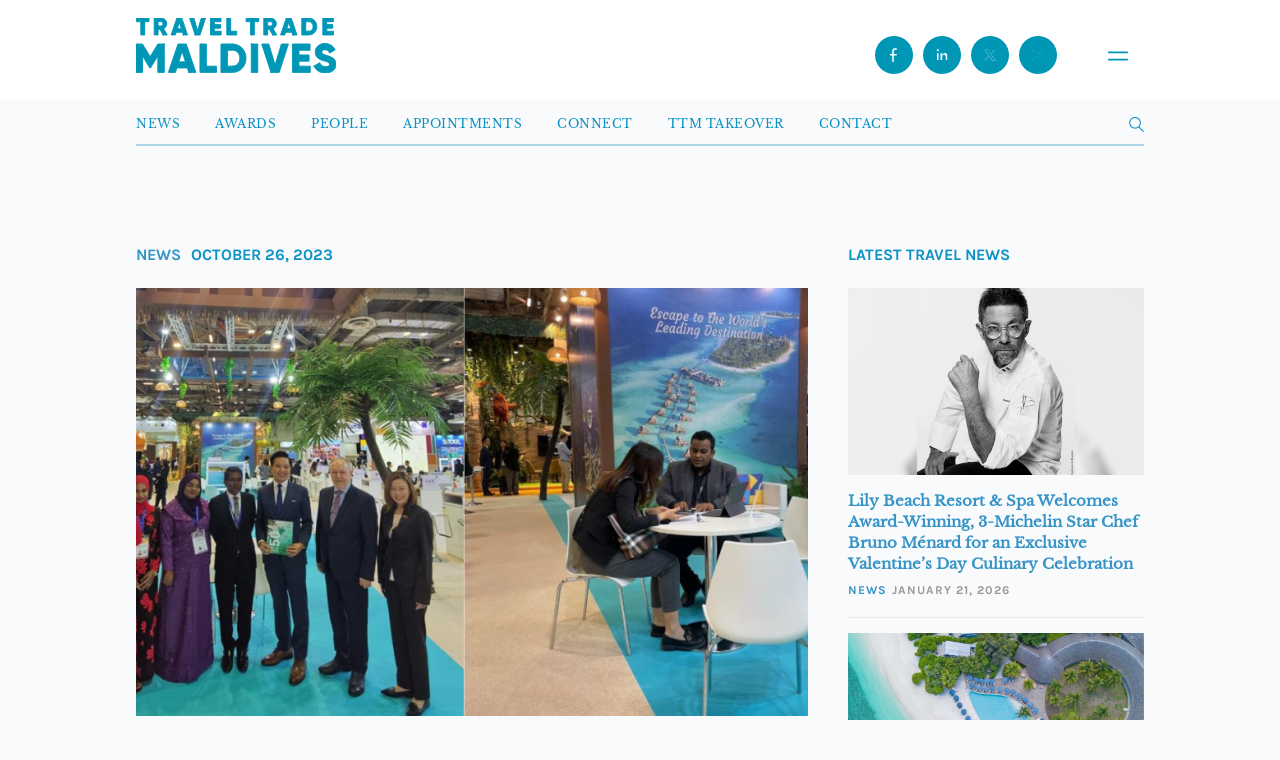

--- FILE ---
content_type: text/html; charset=UTF-8
request_url: https://www.traveltrademaldives.com/mmprc-represents-maldives-at-itb-asia-2023/
body_size: 12746
content:
<!doctype html>
<html lang="en-US">
    <head>
        <script async src="https://www.googletagmanager.com/gtag/js?id=UA-97313037-1"></script>
        <script>
          window.dataLayer = window.dataLayer || [];
          function gtag(){dataLayer.push(arguments);}
          gtag('js', new Date());

          gtag('config', 'UA-97313037-1');
        </script>
		<script async src="https://www.googletagmanager.com/gtag/js?id=G-7NHKGRLPCN"></script>
		<script>
		  window.dataLayer = window.dataLayer || [];
		  function gtag(){dataLayer.push(arguments);}
		  gtag('js', new Date());

		  gtag('config', 'G-7NHKGRLPCN');
		</script>
        <meta charset="UTF-8" />
        <meta name="viewport" content="width=device-width, initial-scale=1, maximum-scale=1" />
        <link rel="icon" type="image/png" href="https://www.traveltrademaldives.com/assets/favicon-blue.png">
        <meta name="description" content="Travel Trade Maldives (TTM) is the leading travel trade business resource for tourism industry developments in Maldives. Travel & Hospitality News">
        <meta name="twitter:card" content="summary_large_image"/>
        <meta name="twitter:site" content="@traveltrademv"/>
        <meta name="twitter:creator" content="@traveltrademv"/>
        <meta name="twitter:widgets:csp" content="on">
        <meta name="twitter:description" content="TTM | Leading travel news resource in Maldives"/>
        <meta name="twitter:title" content="MMPRC Represents Maldives at ITB Asia 2023"/><meta property="og:title" content="MMPRC Represents Maldives at ITB Asia 2023"/><meta property="og:type" content="article"/><meta property="og:url" content="https://www.traveltrademaldives.com/mmprc-represents-maldives-at-itb-asia-2023/"/><meta property="og:site_name" content="TRAVELTRADEMALDIVES.COM"/><meta property="og:image" content="https://www.traveltrademaldives.com/assets/2023/10/Corp-Feature-Photo-5-1-672x428.png"/>        <title>Travel Trade Maldives -   MMPRC Represents Maldives at ITB Asia 2023</title>
        <meta name='robots' content='max-image-preview:large' />
	<style>img:is([sizes="auto" i], [sizes^="auto," i]) { contain-intrinsic-size: 3000px 1500px }</style>
	<link rel='dns-prefetch' href='//www.traveltrademaldives.com' />
<link rel='dns-prefetch' href='//www.google.com' />
<link rel="alternate" type="application/rss+xml" title="Travel Trade Maldives &raquo; MMPRC Represents Maldives at ITB Asia 2023 Comments Feed" href="https://www.traveltrademaldives.com/mmprc-represents-maldives-at-itb-asia-2023/feed/" />
<link rel='stylesheet' id='wp-block-library-css' href='https://www.traveltrademaldives.com/wp-includes/css/dist/block-library/style.min.css?ver=6.7.2' type='text/css' media='all' />
<style id='classic-theme-styles-inline-css' type='text/css'>
/*! This file is auto-generated */
.wp-block-button__link{color:#fff;background-color:#32373c;border-radius:9999px;box-shadow:none;text-decoration:none;padding:calc(.667em + 2px) calc(1.333em + 2px);font-size:1.125em}.wp-block-file__button{background:#32373c;color:#fff;text-decoration:none}
</style>
<style id='global-styles-inline-css' type='text/css'>
:root{--wp--preset--aspect-ratio--square: 1;--wp--preset--aspect-ratio--4-3: 4/3;--wp--preset--aspect-ratio--3-4: 3/4;--wp--preset--aspect-ratio--3-2: 3/2;--wp--preset--aspect-ratio--2-3: 2/3;--wp--preset--aspect-ratio--16-9: 16/9;--wp--preset--aspect-ratio--9-16: 9/16;--wp--preset--color--black: #000000;--wp--preset--color--cyan-bluish-gray: #abb8c3;--wp--preset--color--white: #ffffff;--wp--preset--color--pale-pink: #f78da7;--wp--preset--color--vivid-red: #cf2e2e;--wp--preset--color--luminous-vivid-orange: #ff6900;--wp--preset--color--luminous-vivid-amber: #fcb900;--wp--preset--color--light-green-cyan: #7bdcb5;--wp--preset--color--vivid-green-cyan: #00d084;--wp--preset--color--pale-cyan-blue: #8ed1fc;--wp--preset--color--vivid-cyan-blue: #0693e3;--wp--preset--color--vivid-purple: #9b51e0;--wp--preset--gradient--vivid-cyan-blue-to-vivid-purple: linear-gradient(135deg,rgba(6,147,227,1) 0%,rgb(155,81,224) 100%);--wp--preset--gradient--light-green-cyan-to-vivid-green-cyan: linear-gradient(135deg,rgb(122,220,180) 0%,rgb(0,208,130) 100%);--wp--preset--gradient--luminous-vivid-amber-to-luminous-vivid-orange: linear-gradient(135deg,rgba(252,185,0,1) 0%,rgba(255,105,0,1) 100%);--wp--preset--gradient--luminous-vivid-orange-to-vivid-red: linear-gradient(135deg,rgba(255,105,0,1) 0%,rgb(207,46,46) 100%);--wp--preset--gradient--very-light-gray-to-cyan-bluish-gray: linear-gradient(135deg,rgb(238,238,238) 0%,rgb(169,184,195) 100%);--wp--preset--gradient--cool-to-warm-spectrum: linear-gradient(135deg,rgb(74,234,220) 0%,rgb(151,120,209) 20%,rgb(207,42,186) 40%,rgb(238,44,130) 60%,rgb(251,105,98) 80%,rgb(254,248,76) 100%);--wp--preset--gradient--blush-light-purple: linear-gradient(135deg,rgb(255,206,236) 0%,rgb(152,150,240) 100%);--wp--preset--gradient--blush-bordeaux: linear-gradient(135deg,rgb(254,205,165) 0%,rgb(254,45,45) 50%,rgb(107,0,62) 100%);--wp--preset--gradient--luminous-dusk: linear-gradient(135deg,rgb(255,203,112) 0%,rgb(199,81,192) 50%,rgb(65,88,208) 100%);--wp--preset--gradient--pale-ocean: linear-gradient(135deg,rgb(255,245,203) 0%,rgb(182,227,212) 50%,rgb(51,167,181) 100%);--wp--preset--gradient--electric-grass: linear-gradient(135deg,rgb(202,248,128) 0%,rgb(113,206,126) 100%);--wp--preset--gradient--midnight: linear-gradient(135deg,rgb(2,3,129) 0%,rgb(40,116,252) 100%);--wp--preset--font-size--small: 13px;--wp--preset--font-size--medium: 20px;--wp--preset--font-size--large: 36px;--wp--preset--font-size--x-large: 42px;--wp--preset--spacing--20: 0.44rem;--wp--preset--spacing--30: 0.67rem;--wp--preset--spacing--40: 1rem;--wp--preset--spacing--50: 1.5rem;--wp--preset--spacing--60: 2.25rem;--wp--preset--spacing--70: 3.38rem;--wp--preset--spacing--80: 5.06rem;--wp--preset--shadow--natural: 6px 6px 9px rgba(0, 0, 0, 0.2);--wp--preset--shadow--deep: 12px 12px 50px rgba(0, 0, 0, 0.4);--wp--preset--shadow--sharp: 6px 6px 0px rgba(0, 0, 0, 0.2);--wp--preset--shadow--outlined: 6px 6px 0px -3px rgba(255, 255, 255, 1), 6px 6px rgba(0, 0, 0, 1);--wp--preset--shadow--crisp: 6px 6px 0px rgba(0, 0, 0, 1);}:where(.is-layout-flex){gap: 0.5em;}:where(.is-layout-grid){gap: 0.5em;}body .is-layout-flex{display: flex;}.is-layout-flex{flex-wrap: wrap;align-items: center;}.is-layout-flex > :is(*, div){margin: 0;}body .is-layout-grid{display: grid;}.is-layout-grid > :is(*, div){margin: 0;}:where(.wp-block-columns.is-layout-flex){gap: 2em;}:where(.wp-block-columns.is-layout-grid){gap: 2em;}:where(.wp-block-post-template.is-layout-flex){gap: 1.25em;}:where(.wp-block-post-template.is-layout-grid){gap: 1.25em;}.has-black-color{color: var(--wp--preset--color--black) !important;}.has-cyan-bluish-gray-color{color: var(--wp--preset--color--cyan-bluish-gray) !important;}.has-white-color{color: var(--wp--preset--color--white) !important;}.has-pale-pink-color{color: var(--wp--preset--color--pale-pink) !important;}.has-vivid-red-color{color: var(--wp--preset--color--vivid-red) !important;}.has-luminous-vivid-orange-color{color: var(--wp--preset--color--luminous-vivid-orange) !important;}.has-luminous-vivid-amber-color{color: var(--wp--preset--color--luminous-vivid-amber) !important;}.has-light-green-cyan-color{color: var(--wp--preset--color--light-green-cyan) !important;}.has-vivid-green-cyan-color{color: var(--wp--preset--color--vivid-green-cyan) !important;}.has-pale-cyan-blue-color{color: var(--wp--preset--color--pale-cyan-blue) !important;}.has-vivid-cyan-blue-color{color: var(--wp--preset--color--vivid-cyan-blue) !important;}.has-vivid-purple-color{color: var(--wp--preset--color--vivid-purple) !important;}.has-black-background-color{background-color: var(--wp--preset--color--black) !important;}.has-cyan-bluish-gray-background-color{background-color: var(--wp--preset--color--cyan-bluish-gray) !important;}.has-white-background-color{background-color: var(--wp--preset--color--white) !important;}.has-pale-pink-background-color{background-color: var(--wp--preset--color--pale-pink) !important;}.has-vivid-red-background-color{background-color: var(--wp--preset--color--vivid-red) !important;}.has-luminous-vivid-orange-background-color{background-color: var(--wp--preset--color--luminous-vivid-orange) !important;}.has-luminous-vivid-amber-background-color{background-color: var(--wp--preset--color--luminous-vivid-amber) !important;}.has-light-green-cyan-background-color{background-color: var(--wp--preset--color--light-green-cyan) !important;}.has-vivid-green-cyan-background-color{background-color: var(--wp--preset--color--vivid-green-cyan) !important;}.has-pale-cyan-blue-background-color{background-color: var(--wp--preset--color--pale-cyan-blue) !important;}.has-vivid-cyan-blue-background-color{background-color: var(--wp--preset--color--vivid-cyan-blue) !important;}.has-vivid-purple-background-color{background-color: var(--wp--preset--color--vivid-purple) !important;}.has-black-border-color{border-color: var(--wp--preset--color--black) !important;}.has-cyan-bluish-gray-border-color{border-color: var(--wp--preset--color--cyan-bluish-gray) !important;}.has-white-border-color{border-color: var(--wp--preset--color--white) !important;}.has-pale-pink-border-color{border-color: var(--wp--preset--color--pale-pink) !important;}.has-vivid-red-border-color{border-color: var(--wp--preset--color--vivid-red) !important;}.has-luminous-vivid-orange-border-color{border-color: var(--wp--preset--color--luminous-vivid-orange) !important;}.has-luminous-vivid-amber-border-color{border-color: var(--wp--preset--color--luminous-vivid-amber) !important;}.has-light-green-cyan-border-color{border-color: var(--wp--preset--color--light-green-cyan) !important;}.has-vivid-green-cyan-border-color{border-color: var(--wp--preset--color--vivid-green-cyan) !important;}.has-pale-cyan-blue-border-color{border-color: var(--wp--preset--color--pale-cyan-blue) !important;}.has-vivid-cyan-blue-border-color{border-color: var(--wp--preset--color--vivid-cyan-blue) !important;}.has-vivid-purple-border-color{border-color: var(--wp--preset--color--vivid-purple) !important;}.has-vivid-cyan-blue-to-vivid-purple-gradient-background{background: var(--wp--preset--gradient--vivid-cyan-blue-to-vivid-purple) !important;}.has-light-green-cyan-to-vivid-green-cyan-gradient-background{background: var(--wp--preset--gradient--light-green-cyan-to-vivid-green-cyan) !important;}.has-luminous-vivid-amber-to-luminous-vivid-orange-gradient-background{background: var(--wp--preset--gradient--luminous-vivid-amber-to-luminous-vivid-orange) !important;}.has-luminous-vivid-orange-to-vivid-red-gradient-background{background: var(--wp--preset--gradient--luminous-vivid-orange-to-vivid-red) !important;}.has-very-light-gray-to-cyan-bluish-gray-gradient-background{background: var(--wp--preset--gradient--very-light-gray-to-cyan-bluish-gray) !important;}.has-cool-to-warm-spectrum-gradient-background{background: var(--wp--preset--gradient--cool-to-warm-spectrum) !important;}.has-blush-light-purple-gradient-background{background: var(--wp--preset--gradient--blush-light-purple) !important;}.has-blush-bordeaux-gradient-background{background: var(--wp--preset--gradient--blush-bordeaux) !important;}.has-luminous-dusk-gradient-background{background: var(--wp--preset--gradient--luminous-dusk) !important;}.has-pale-ocean-gradient-background{background: var(--wp--preset--gradient--pale-ocean) !important;}.has-electric-grass-gradient-background{background: var(--wp--preset--gradient--electric-grass) !important;}.has-midnight-gradient-background{background: var(--wp--preset--gradient--midnight) !important;}.has-small-font-size{font-size: var(--wp--preset--font-size--small) !important;}.has-medium-font-size{font-size: var(--wp--preset--font-size--medium) !important;}.has-large-font-size{font-size: var(--wp--preset--font-size--large) !important;}.has-x-large-font-size{font-size: var(--wp--preset--font-size--x-large) !important;}
:where(.wp-block-post-template.is-layout-flex){gap: 1.25em;}:where(.wp-block-post-template.is-layout-grid){gap: 1.25em;}
:where(.wp-block-columns.is-layout-flex){gap: 2em;}:where(.wp-block-columns.is-layout-grid){gap: 2em;}
:root :where(.wp-block-pullquote){font-size: 1.5em;line-height: 1.6;}
</style>
<link rel='stylesheet' id='contact-form-7-css' href='https://www.traveltrademaldives.com/plugins/contact-form-7/includes/css/styles.css?ver=5.5.4' type='text/css' media='all' />
<link rel='stylesheet' id='dashicons-css' href='https://www.traveltrademaldives.com/wp-includes/css/dashicons.min.css?ver=6.7.2' type='text/css' media='all' />
<link rel='stylesheet' id='tooltip-css' href='https://www.traveltrademaldives.com/plugins/wp-poll/assets/tool-tip.min.css?ver=6.7.2' type='text/css' media='all' />
<link rel='stylesheet' id='wpp-front-cb-css' href='https://www.traveltrademaldives.com/plugins/wp-poll/assets/css/checkbox.css?ver=6.7.2' type='text/css' media='all' />
<link rel='stylesheet' id='wpp-front-css' href='https://www.traveltrademaldives.com/plugins/wp-poll/assets/css/style.css?ver=6.7.2' type='text/css' media='all' />
<link rel='stylesheet' id='ttm-bootstrap-css' href='https://www.traveltrademaldives.com/themes/ttm%202017/css/bootstrap.min.css?ver=7.4' type='text/css' media='all' />
<link rel='stylesheet' id='ttm-blueimp-gallery-css' href='https://www.traveltrademaldives.com/themes/ttm%202017/css/blueimp-gallery.min.css?ver=6.7.2' type='text/css' media='all' />
<link rel='stylesheet' id='ttm-jquery-scrollpane-css' href='https://www.traveltrademaldives.com/themes/ttm%202017/css/jquery.scrollpane.css?ver=6.7.2' type='text/css' media='all' />
<link rel='stylesheet' id='ttm-icons-css' href='https://www.traveltrademaldives.com/themes/ttm%202017/css/icon.css?ver=6.7.2' type='text/css' media='all' />
<link rel='stylesheet' id='ttm-layout-css' href='https://www.traveltrademaldives.com/themes/ttm%202017/css/style.min.css?ver=8.5.9' type='text/css' media='all' />
<script type="text/javascript" src="https://www.traveltrademaldives.com/wp-includes/js/jquery/jquery.min.js?ver=3.7.1" id="jquery-core-js"></script>
<script type="text/javascript" src="https://www.traveltrademaldives.com/wp-includes/js/jquery/jquery-migrate.min.js?ver=3.4.1" id="jquery-migrate-js"></script>
<script type="text/javascript" src="https://www.traveltrademaldives.com/plugins/miniorange-login-openid/includes/js/mo_openid_jquery.cookie.min.js?ver=6.7.2" id="js-cookie-script-js"></script>
<script type="text/javascript" src="https://www.traveltrademaldives.com/plugins/miniorange-login-openid/includes/js/mo-openid-social_login.js?ver=6.7.2" id="mo-social-login-script-js"></script>
<script type="text/javascript" src="https://www.traveltrademaldives.com/plugins/wp-poll/assets/js/svgcheckbx.js?ver=6.7.2" id="wpp-front-cb-js"></script>
<script type="text/javascript" id="wpp-front-js-extra">
/* <![CDATA[ */
var wpp_object = {"ajaxurl":"https:\/\/www.traveltrademaldives.com\/wp-admin\/admin-ajax.php","copyText":"Copied !","voteText":"Vote(s)","tempProDownload":"https:\/\/pluginbazar.com\/my-account\/downloads\/","tempProDownloadTxt":"Download Version 1.1.0"};
/* ]]> */
</script>
<script type="text/javascript" src="https://www.traveltrademaldives.com/plugins/wp-poll/assets/js/scripts.js?ver=6.7.2" id="wpp-front-js"></script>
<link rel="https://api.w.org/" href="https://www.traveltrademaldives.com/wp-json/" /><link rel="alternate" title="JSON" type="application/json" href="https://www.traveltrademaldives.com/wp-json/wp/v2/posts/46034" /><link rel="EditURI" type="application/rsd+xml" title="RSD" href="https://www.traveltrademaldives.com/xmlrpc.php?rsd" />
<meta name="generator" content="WordPress 6.7.2" />
<link rel="canonical" href="https://www.traveltrademaldives.com/mmprc-represents-maldives-at-itb-asia-2023/" />
<link rel='shortlink' href='https://www.traveltrademaldives.com/?p=46034' />
<link rel="alternate" title="oEmbed (JSON)" type="application/json+oembed" href="https://www.traveltrademaldives.com/wp-json/oembed/1.0/embed?url=https%3A%2F%2Fwww.traveltrademaldives.com%2Fmmprc-represents-maldives-at-itb-asia-2023%2F" />
<link rel="alternate" title="oEmbed (XML)" type="text/xml+oembed" href="https://www.traveltrademaldives.com/wp-json/oembed/1.0/embed?url=https%3A%2F%2Fwww.traveltrademaldives.com%2Fmmprc-represents-maldives-at-itb-asia-2023%2F&#038;format=xml" />

<!-- This site is using AdRotate v5.8.20 to display their advertisements - https://ajdg.solutions/ -->
<!-- AdRotate CSS -->
<style type="text/css" media="screen">
	.g { margin:0px; padding:0px; overflow:hidden; line-height:1; zoom:1; }
	.g img { height:auto; }
	.g-col { position:relative; float:left; }
	.g-col:first-child { margin-left: 0; }
	.g-col:last-child { margin-right: 0; }
	@media only screen and (max-width: 480px) {
		.g-col, .g-dyn, .g-single { width:100%; margin-left:0; margin-right:0; }
	}
</style>
<!-- /AdRotate CSS -->


    <script type="text/javascript">

        var ajaxurl = 'https://www.traveltrademaldives.com/wp-admin/admin-ajax.php';
        var pois = [{"poi_address":"<strong>Bandos Maldives<\/strong><br\/>Male'","poi_latitude":"4.1754959","poi_longitude":"73.5093474","poi_title":"Bandos Maldives"}];
        var poi_marker = 'https://www.traveltrademaldives.com/themes/ttm%202017/images/schemes/basic/icon-map-pointer.png';
        var contact_missingfield_error = "Sorry! You've entered an invalid email.";
        var contact_wrongemail_error = "This field must be filled out.";
    </script><style type="text/css"></style>    </head>
    <body class="post-template-default single single-post postid-46034 single-format-standard">
        
    <div class="header-container">
        <header class="nav transition home">
            <a href="https://www.traveltrademaldives.com/" id="logo">
<svg id="Layer_1" data-name="Layer 1" xmlns="http://www.w3.org/2000/svg" viewBox="0 0 224.08 61.41">  <defs>    <style>      .cls-1 {        isolation: isolate;      }      .cls-2 {        fill: #0097b7;      }    </style>  </defs>  <g class="cls-1">    <g class="cls-1">      <path class="cls-2" d="M14.57.01v4.17h-4.87v14.78h-4.33V4.18H.49V.01h14.08Z"/>    </g>    <g class="cls-1">      <path class="cls-2" d="M30.33,18.96l-3.57-6.23h-2.06v6.23h-4.33V.01h7.58c1.81,0,3.33.62,4.6,1.89,1.27,1.27,1.9,2.79,1.9,4.6,0,2.3-1.41,4.41-3.49,5.5l4.03,6.96h-4.66ZM24.7,4.07v4.87h3.25c1.19,0,2.17-1.06,2.17-2.44s-.97-2.44-2.17-2.44h-3.25Z"/>    </g>  </g>  <g class="cls-1">    <g class="cls-1">      <path class="cls-2" d="M53.01,18.96l-.95-2.98h-7.04l-.95,2.98h-4.74L45.78.01h5.52l6.44,18.95h-4.74ZM46.32,11.92h4.44l-2.22-6.96-2.22,6.96Z"/>    </g>  </g>  <g class="cls-1">    <g class="cls-1">      <path class="cls-2" d="M66.22,18.96L60.05.01h4.74l4.2,13.94L73.18.01h4.74l-6.17,18.95h-5.52Z"/>    </g>    <g class="cls-1">      <path class="cls-2" d="M87.79,14.79h7.58v4.17h-11.91V.01h11.78v4.17h-7.44v3.14h6.77v4.11h-6.77v3.36Z"/>    </g>  </g>  <g class="cls-1">    <g class="cls-1">      <path class="cls-2" d="M106.08,14.79h6.77v4.17h-11.1V.01h4.33v14.78Z"/>    </g>  </g>  <g class="cls-1">    <g class="cls-1">      <path class="cls-2" d="M137.48.01v4.17h-4.87v14.78h-4.33V4.18h-4.87V.01h14.08Z"/>      <path class="cls-2" d="M153.12,18.96l-3.57-6.23h-2.06v6.23h-4.33V.01h7.58c1.81,0,3.33.62,4.6,1.89s1.89,2.79,1.89,4.6c0,2.3-1.41,4.41-3.49,5.5l4.03,6.96h-4.66ZM147.49,4.07v4.87h3.25c1.19,0,2.17-1.06,2.17-2.44s-.97-2.44-2.17-2.44h-3.25Z"/>      <path class="cls-2" d="M175.65,18.96l-.95-2.98h-7.04l-.95,2.98h-4.74L168.42.01h5.52l6.44,18.95h-4.74ZM168.96,11.92h4.44l-2.22-6.96-2.22,6.96Z"/>      <path class="cls-2" d="M193.38.01c2.62,0,4.79.92,6.55,2.73,1.76,1.81,2.65,4.06,2.65,6.74s-.89,4.95-2.65,6.77c-1.76,1.81-3.93,2.71-6.55,2.71h-7.58V.01h7.58ZM193.38,14.79c1.49,0,2.71-.49,3.63-1.43.95-.97,1.41-2.27,1.41-3.87s-.46-2.9-1.41-3.84c-.92-.97-2.14-1.46-3.63-1.46h-3.25v10.61h3.25Z"/>    </g>    <g class="cls-1">      <path class="cls-2" d="M213.69,14.79h7.58v4.17h-11.91V.01h11.78v4.17h-7.44v3.14h6.77v4.11h-6.77v3.36Z"/>    </g>  </g>  <g class="cls-1">    <g class="cls-1">      <path class="cls-2" d="M31.72,29.04v31.72h-7.25v-18.44l-8.2,13.46h-.82l-8.2-13.46v18.44H0v-31.72h7.25l8.61,14.09,8.61-14.09h7.25Z"/>      <path class="cls-2" d="M59.14,60.76l-1.59-4.99h-11.78l-1.59,4.99h-7.93l10.79-31.72h9.25l10.79,31.72h-7.93ZM47.95,48.98h7.43l-3.72-11.65-3.72,11.65Z"/>      <path class="cls-2" d="M78.86,53.78h11.33v6.98h-18.58v-31.72h7.25v24.74Z"/>      <path class="cls-2" d="M107.86,29.04c4.4,0,8.02,1.54,10.97,4.58,2.95,3.04,4.44,6.8,4.44,11.28s-1.5,8.29-4.44,11.33c-2.95,3.04-6.57,4.53-10.97,4.53h-12.69v-31.72h12.69ZM107.86,53.78c2.49,0,4.53-.82,6.07-2.4,1.59-1.63,2.36-3.81,2.36-6.48s-.77-4.85-2.36-6.44c-1.54-1.63-3.58-2.45-6.07-2.45h-5.44v17.76h5.44Z"/>    </g>    <g class="cls-1">      <path class="cls-2" d="M129.16,29.04h7.25v31.72h-7.25v-31.72Z"/>    </g>    <g class="cls-1">      <path class="cls-2" d="M151.22,60.76l-10.33-31.72h7.93l7.02,23.34,7.02-23.34h7.93l-10.33,31.72h-9.25Z"/>      <path class="cls-2" d="M182.58,53.78h12.69v6.98h-19.94v-31.72h19.71v6.98h-12.46v5.26h11.33v6.89h-11.33v5.62Z"/>    </g>    <g class="cls-1">      <path class="cls-2" d="M199.58,53.55l6.25-3.62c1.27,2.95,3.49,4.4,6.66,4.4,2.85,0,4.3-.86,4.3-2.58,0-.95-.45-1.68-1.4-2.17-.91-.54-2.63-1.18-5.17-1.86-2.67-.73-4.49-1.54-6.43-2.99-1.86-1.5-2.9-3.76-2.9-6.66s1.04-5.26,3.13-7.02c2.13-1.77,4.62-2.63,7.52-2.63,5.21,0,9.29,2.49,11.6,7.16l-6.12,3.58c-1.13-2.4-2.72-3.67-5.48-3.67-2.17,0-3.4,1.09-3.4,2.4,0,.77.36,1.45,1.09,2.04.77.59,2.31,1.22,4.62,1.9l2.95.95c.68.23,1.59.63,2.63,1.22,1.09.54,1.9,1.13,2.45,1.77,1.13,1.22,2.17,3.31,2.17,5.89,0,3.04-1.09,5.39-3.26,7.16-2.17,1.72-5.03,2.58-8.52,2.58-6.48,0-10.88-2.99-12.69-7.84Z"/>    </g>  </g></svg>           </a>
                <div class="navbar-header">
                    
                <button class="open-menu" id="openMenu" aria-haspopup="dialog" aria-controls="mobileMenu">
<svg id="Layer_2" data-name="Layer 2" xmlns="http://www.w3.org/2000/svg" viewBox="0 0 10.46 4.81">
  <defs>
    <style>
      .cls-1 {
        fill: #fff;
        stroke: #0097b7;
        stroke-linecap: round;
        stroke-miterlimit: 10;
        stroke-width: 1.01px;
      }
    </style>
  </defs>
  <g id="Layer_1-2" data-name="Layer 1">
    <g>
      <line class="cls-1" x1=".51" y1=".51" x2="9.96" y2=".51"/>
      <line class="cls-1" x1=".51" y1="4.3" x2="9.96" y2="4.3"/>
    </g>
  </g>
</svg></button>

  <!-- Overlay Menu -->
  <div class="menu" id="mobileMenu" role="dialog" aria-modal="true" aria-labelledby="menuTitle" aria-hidden="true">
    <div class="menu__top">
      <button class="menu__close" id="closeMenu" aria-label="Close menu">
        <span class="x" aria-hidden="true">
          <svg xmlns="http://www.w3.org/2000/svg" fill="none" stroke="currentColor" stroke-width="2" viewBox="0 0 24 24"><path d="M6 6l12 12M18 6L6 18"/></svg>
        </span>
      </button>
    </div>

    <nav class="menu__nav" aria-label="Mobile">
      <a class="menu__item" href="https://www.traveltrademaldives.com/press/news">
        <span id="menuTitle" class="menu__label">News</span>
      </a>
      <a class="menu__item" href="https://www.traveltrademaldives.com/awards-2025/">
        <span class="menu__label">Awards</span>
      </a>
      <a class="menu__item" href="https://www.traveltrademaldives.com/people/">
        <span class="menu__label">People</span>
      </a>
      <a class="menu__item" href="https://www.traveltrademaldives.com/press/appointments/">
        <span class="menu__label">Appointments</span>
      </a>
      <a class="menu__item" href="https://connect.traveltrademaldives.com/">
        <span class="menu__label">Connect</span>
      </a>
      <a class="menu__item" href="https://www.traveltrademaldives.com/takeover/">
        <span class="menu__label">TTM Takeover</span>
      </a>
      <a class="menu__item" href="https://www.traveltrademaldives.com/contact/">
        <span class="menu__label">Contact</span>
      </a>
    </nav>

    <div class="menu__footer">
      <div class="social">
        <span class="social__label">© Travel Trade Maldives 2026</span>
        <a href="https://www.facebook.com/traveltrademaldives/" aria-label="Facebook" title="Facebook">
          <svg id="Layer_1" data-name="Layer 1" xmlns="http://www.w3.org/2000/svg" viewBox="0 0 24 24"><path class="cls-1" d="M15.24,6.87c0,.17-.14.31-.31.31h-1.54c-.68,0-1.23.55-1.23,1.24v2.17h2.59c.3,0,.53.26.49.56l-.19,1.48c-.03.25-.24.43-.49.43h-2.4v6.2c-.25.02-.51.03-.77.03-.58,0-1.15-.06-1.69-.17v-6.07h-1.85c-.17,0-.31-.14-.31-.31v-1.86c0-.17.14-.31.31-.31h1.85v-2.78c0-1.71,1.38-3.09,3.08-3.09h2.16c.17,0,.31.14.31.31v1.86Z"/></svg>
        </a>
        <a href="https://www.instagram.com/traveltrademv/" aria-label="Instagram" title="Instagram">
          <svg xmlns="http://www.w3.org/2000/svg" viewBox="0 0 24 24" fill="currentColor"><path d="M7 2h10a5 5 0 0 1 5 5v10a5 5 0 0 1-5 5H7a5 5 0 0 1-5-5V7a5 5 0 0 1 5-5Zm0 2a3 3 0 0 0-3 3v10a3 3 0 0 0 3 3h10a3 3 0 0 0 3-3V7a3 3 0 0 0-3-3H7Zm5 3.8A5.2 5.2 0 1 1 6.8 13 5.2 5.2 0 0 1 12 7.8Zm0 2A3.2 3.2 0 1 0 15.2 13 3.2 3.2 0 0 0 12 9.8Zm5.75-3.05a1.15 1.15 0 1 1-1.15 1.15 1.15 1.15 0 0 1 1.15-1.15Z"/></svg>
        </a>
        <a href="https://x.com/traveltrademv" aria-label="X (Twitter)" title="X">
          <svg id="Layer_1" data-name="Layer 1" xmlns="http://www.w3.org/2000/svg" viewBox="0 0 24 24"><path class="cls-1" d="M13.61,11.06l4.52-4.83h-1.72l-3.55,3.79-2.72-3.79h-4.69l4.76,6.64-4.76,5.08h1.71l3.79-4.05,2.89,4.05h4.69l-4.93-6.89ZM7.88,7.47h1.64l6.61,9.23h-1.64L7.88,7.47Z"/></svg>
        </a>
        <a href="https://www.linkedin.com/showcase/traveltrademaldives/" aria-label="LinkedIn" title="LinkedIn">
          <svg id="Layer_1" data-name="Layer 1" xmlns="http://www.w3.org/2000/svg" viewBox="0 0 24 24"><path class="cls-1" d="M9.04,17.43c0,.06-.05.12-.12.12h-2.35c-.06,0-.12-.05-.12-.12v-7.5c0-.06.05-.12.12-.12h2.35c.06,0,.12.05.12.12v7.5ZM7.75,8.79c-.85,0-1.55-.69-1.55-1.55s.69-1.55,1.55-1.55,1.55.69,1.55,1.55-.69,1.55-1.55,1.55M17.8,17.03c0,.28-.23.52-.52.52h-1.55c-.28,0-.52-.23-.52-.52v-3.61c0-.71-.58-1.29-1.29-1.29s-1.29.58-1.29,1.29v3.61c0,.28-.23.52-.52.52h-1.55c-.28,0-.52-.23-.52-.52v-6.7c0-.28.23-.52.52-.52h1.55c.28,0,.52.23.52.52v.33c.52-.67,1.37-1.1,2.32-1.1,1.42,0,2.83,1.03,2.83,3.09v4.38Z"/></svg>
        </a>
      </div>

    </div>
  </div>
                    <div class="social">
                <a href="https://www.facebook.com/traveltrademaldives/" class="header-fb" target="_blank" rel="noopener noreferrer">
                <svg id="Layer_1" data-name="Layer 1" xmlns="http://www.w3.org/2000/svg" viewBox="0 0 24 24"><path class="cls-1" d="M15.24,6.87c0,.17-.14.31-.31.31h-1.54c-.68,0-1.23.55-1.23,1.24v2.17h2.59c.3,0,.53.26.49.56l-.19,1.48c-.03.25-.24.43-.49.43h-2.4v6.2c-.25.02-.51.03-.77.03-.58,0-1.15-.06-1.69-.17v-6.07h-1.85c-.17,0-.31-.14-.31-.31v-1.86c0-.17.14-.31.31-.31h1.85v-2.78c0-1.71,1.38-3.09,3.08-3.09h2.16c.17,0,.31.14.31.31v1.86Z"/></svg>
                </a>
                <a href="https://www.linkedin.com/showcase/traveltrademaldives/" class="header-linkedin" target="_blank" rel="noopener noreferrer">
                <svg id="Layer_1" data-name="Layer 1" xmlns="http://www.w3.org/2000/svg" viewBox="0 0 24 24"><path class="cls-1" d="M9.04,17.43c0,.06-.05.12-.12.12h-2.35c-.06,0-.12-.05-.12-.12v-7.5c0-.06.05-.12.12-.12h2.35c.06,0,.12.05.12.12v7.5ZM7.75,8.79c-.85,0-1.55-.69-1.55-1.55s.69-1.55,1.55-1.55,1.55.69,1.55,1.55-.69,1.55-1.55,1.55M17.8,17.03c0,.28-.23.52-.52.52h-1.55c-.28,0-.52-.23-.52-.52v-3.61c0-.71-.58-1.29-1.29-1.29s-1.29.58-1.29,1.29v3.61c0,.28-.23.52-.52.52h-1.55c-.28,0-.52-.23-.52-.52v-6.7c0-.28.23-.52.52-.52h1.55c.28,0,.52.23.52.52v.33c.52-.67,1.37-1.1,2.32-1.1,1.42,0,2.83,1.03,2.83,3.09v4.38Z"/></svg>
                </a>
                <a href="https://x.com/traveltrademv" class="header-twitter" target="_blank" rel="noopener noreferrer">
                <svg id="Layer_1" data-name="Layer 1" xmlns="http://www.w3.org/2000/svg" viewBox="0 0 24 24"><path class="cls-1" d="M13.61,11.06l4.52-4.83h-1.72l-3.55,3.79-2.72-3.79h-4.69l4.76,6.64-4.76,5.08h1.71l3.79-4.05,2.89,4.05h4.69l-4.93-6.89ZM7.88,7.47h1.64l6.61,9.23h-1.64L7.88,7.47Z"/></svg>
                </a>
                <a href="https://www.instagram.com/traveltrademv/" class="header-insta" target="_blank" rel="noopener noreferrer">
                <svg id="Layer_1" data-name="Layer 1" xmlns="http://www.w3.org/2000/svg" viewBox="0 0 24 24"><path class="cls-1" d="M12,8.85c-1.73,0-3.14,1.4-3.14,3.14s1.41,3.15,3.14,3.15,3.15-1.41,3.15-3.15-1.41-3.14-3.15-3.14ZM12,14.09c-1.15,0-2.1-.94-2.1-2.1s.95-2.1,2.1-2.1,2.11.95,2.11,2.1-.95,2.1-2.11,2.1ZM15.37,8.01c-.35,0-.63.28-.63.63s.28.63.63.63.63-.28.63-.63-.28-.63-.63-.63ZM15.37,8.01c-.35,0-.63.28-.63.63s.28.63.63.63.63-.28.63-.63-.28-.63-.63-.63ZM12,8.85c-1.73,0-3.14,1.4-3.14,3.14s1.41,3.15,3.14,3.15,3.15-1.41,3.15-3.15-1.41-3.14-3.15-3.14ZM12,14.09c-1.15,0-2.1-.94-2.1-2.1s.95-2.1,2.1-2.1,2.11.95,2.11,2.1-.95,2.1-2.11,2.1ZM15.15,5.91h-6.3c-1.62,0-2.94,1.32-2.94,2.94v6.3c0,1.63,1.33,2.94,2.94,2.94h6.3c1.63,0,2.94-1.32,2.94-2.94v-6.3c0-1.63-1.32-2.94-2.94-2.94ZM17.04,14.94c0,1.16-.94,2.1-2.1,2.1h-5.88c-1.16,0-2.1-.94-2.1-2.1v-5.88c0-1.16.94-2.1,2.1-2.1h5.88c1.16,0,2.1.94,2.1,2.1v5.88ZM15.37,8.01c-.35,0-.63.28-.63.63s.28.63.63.63.63-.28.63-.63-.28-.63-.63-.63ZM12,8.85c-1.73,0-3.14,1.4-3.14,3.14s1.41,3.15,3.14,3.15,3.15-1.41,3.15-3.15-1.41-3.14-3.15-3.14ZM12,14.09c-1.15,0-2.1-.94-2.1-2.1s.95-2.1,2.1-2.1,2.11.95,2.11,2.1-.95,2.1-2.11,2.1Z"/></svg>
                </a>
                    </div>
                </div>
        </header>
        </div>
                    <nav class="navbar" role="navigation">
                <div class="collapse navbar-collapse text-fit" id="tyler-navigation">
                    <div class="menu-main-menu-container"><ul id="menu-primary" class="transition"><li id="menu-item-256" class="menu-item menu-item-type-custom menu-item-object-custom menu-item-256"><a href="https://www.traveltrademaldives.com/press/news">News</a></li>
<li id="menu-item-39877" class="menu-item menu-item-type-post_type menu-item-object-page menu-item-39877"><a href="https://www.traveltrademaldives.com/awards-2025/">Awards</a></li>
<li id="menu-item-764" class="menu-item menu-item-type-post_type menu-item-object-page menu-item-764"><a href="https://www.traveltrademaldives.com/people/">People</a></li>
<li id="menu-item-65826" class="menu-item menu-item-type-taxonomy menu-item-object-category menu-item-65826"><a href="https://www.traveltrademaldives.com/press/appointments/">Appointments</a></li>
<li id="menu-item-22890" class="menu-item menu-item-type-post_type menu-item-object-page menu-item-22890"><a href="https://www.traveltrademaldives.com/takeover/">Takeover</a></li>
<li id="menu-item-329" class="menu-item menu-item-type-custom menu-item-object-custom menu-item-329"><a href="https://connect.traveltrademaldives.com/">Connect</a></li>
<li id="menu-item-7512" class="menu-item menu-item-type-post_type menu-item-object-page menu-item-7512"><a href="https://www.traveltrademaldives.com/contact/">Contact Us</a></li>
<li class="menu-item menu-item-search"><form method="get" class="menu-search-form" action="https://www.traveltrademaldives.com/"><p><input class="text_input" type="text" value="" placeholder="SEARCH" name="s" id="s" /></p></form></li></ul></div>                </div>
            </nav>
    <div class="container headerbar">
    <div class="headerlinks">
        <a href="https://www.traveltrademaldives.com/press/news" class="">News</a>
        <a href="https://www.traveltrademaldives.com/awards-2025/" class="">Awards</a>
        <a href="https://www.traveltrademaldives.com/people/" class="">People</a>
        <a href="https://www.traveltrademaldives.com/press/appointments/" class="">Appointments</a>
        <a href="https://connect.traveltrademaldives.com/" class="">Connect</a>
        <a href="https://www.traveltrademaldives.com/takeover/" class="">TTM Takeover</a>
        <a href="https://www.traveltrademaldives.com/contact/" class="">Contact</a>
    </div>
    <div class="headersearch">
            <form role="search" method="get" id="searchform" class="searchform" action="https://www.traveltrademaldives.com/">
  <div>
    <input value="" name="s" id="s" type="text">
  </div>
</form>
        
    </div>
</div>
<div class="container adheader">
        <!-- Error, Advert is not available at this time due to schedule/geolocation restrictions! -->    </div>        <div class="container">
        <div class="row">
            <div class="col-xs-12 col-lg-8 news">
                <div class="news-blue">
        <h6><a href="https://www.traveltrademaldives.com/press/news/" rel="category tag">News</a><span>October 26, 2023</span></h6>     </div>
                <img width="672" height="428" src="https://www.traveltrademaldives.com/assets/2023/10/Corp-Feature-Photo-5-1-672x428.png" class="attachment-tyler-blog-detail size-tyler-blog-detail wp-post-image" alt="" decoding="async" fetchpriority="high" />                <h1>MMPRC Represents Maldives at ITB Asia 2023</h1>
                
<p>Maldives Marketing and Public Relations Corporation (MMPRC/ Visit Maldives) announced its participation in ITB Asia 2023, alongside 27 industry partners, to promote the Maldives and further strengthen its destination presence in the SouthEast Asian (SEA) market. The event is held in Sands Expo &amp; Convention Centre, Singapore, from 25th to 27th October 2023.</p>



<p>ITB Asia is one of the region’s leading travel B2B trade shows, designed to be the primary event for the Asia Pacific travel industry. The event features thousands of exhibiting companies from the Asia-Pacific region, Europe, the Americas, Africa, and the Middle East. This includes exhibitors from every sector of the tourism industry. Through this event, MMPRC will be marketing the Maldives by promoting tourism products (resorts, hotels, guesthouses, liveaboards) and the diversity of unique experiences available for tourists at the destination. Participation in this fair also provides a platform for industry partners to showcase their unique products and services to the Singaporean and SEA market travel trade with excellent networking and meeting opportunities.</p><!-- Either there are no banners, they are disabled or none qualified for this location! -->



<p>A dynamic array of activities are to be carried out at the Maldives stand, from scheduled meetings and networking to interactive activities. These activities include a digital information kiosk at the stand to explore Maldives’ tourism products and experiences, which will help to further garner interest in the destination. Attendees will also get a chance to experience authentic Maldivian culture by trying out ‘libaas’ and ‘feyli’ props or having a taste of the local delicacies and creating personalised calligraphy bookmarks. Trade surveys will also be carried out to gather important information about the market and travel trends. We will also provide press packs to attending media, detailing updated destination information along with co-exhibitor information.</p>



<p>As of August 2023, we have welcomed a total of 39,304 from the SEA region. So far, a total of 7,317 Singaporean tourists have arrived in the Maldives.</p>



<p>MMPRC is consistently promoting the destination in the SEA market. We organised a media familiarisation trip with top media from Thailand, a Maldives e-learning programme targeted for the whole region, campaigns with prominent publications throughout the year, and a series of successful roadshows in Indonesia, Malaysia and Thailand. We also represented the Maldives as a destination at major travel fairs in the region, such as MATTA 2023, ADEX Ocean Mission 2023 and NATAS Holidays 2023. At the moment, we have an ongoing media campaign with Marketeers in Indonesia. These marketing initiatives uphold the brand visibility and aim to retain the Maldives’ position as the preferred choice for travellers from the SEA market.</p>
                <span class="share pull-left">
                    <div id="fb-root"></div>
  <script>(function(d, s, id) {
    var js, fjs = d.getElementsByTagName(s)[0];
    if (d.getElementById(id)) return;
    js = d.createElement(s); js.id = id;
    js.src = "https://connect.facebook.net/en_US/sdk.js#xfbml=1&version=v3.0";
    fjs.parentNode.insertBefore(js, fjs);
  }(document, 'script', 'facebook-jssdk'));</script>
                    <div class="fb-share-button" 
                    data-href="https://www.traveltrademaldives.com/mmprc-represents-maldives-at-itb-asia-2023/" 
                    data-layout="button">
                  </div>
                    <a href="https://twitter.com/share?ref_src=twsrc%5Etfw" class="twitter-share-button" data-show-count="false">Tweet</a><script async src="https://platform.twitter.com/widgets.js" charset="utf-8"></script>
                </span>
                <hr>
            </div>
                    <div class="col-lg-4 sidebar">
                <div class="sidebarnews visible-lg">
                <div class="news-blue">
        <h6>Latest Travel News</h6>
    </div>
    
<article class="side">
    <div class="image">
        <a href="https://www.traveltrademaldives.com/lily-beach-resort-spa-welcomes-award-winning-3-michelin-star-chef-bruno-menard-for-an-exclusive-valentines-day-culinary-celebration/" rel="bookmark"'>
            <img width="1008" height="636" src="https://www.traveltrademaldives.com/assets/2026/01/TTMMVT-Feature-Photo-IN-USE-214-1008x636.jpg" class="attachment-tyler-blog-detail size-tyler-blog-detail wp-post-image" alt="" decoding="async" loading="lazy" srcset="https://www.traveltrademaldives.com/assets/2026/01/TTMMVT-Feature-Photo-IN-USE-214-1008x636.jpg 1008w, https://www.traveltrademaldives.com/assets/2026/01/TTMMVT-Feature-Photo-IN-USE-214-768x485.jpg 768w, https://www.traveltrademaldives.com/assets/2026/01/TTMMVT-Feature-Photo-IN-USE-214.jpg 1187w" sizes="auto, (max-width: 1008px) 100vw, 1008px" />        </a>
    </div>

        <div class="post-content">
            <div class="text-fit">

                <strong class="sideheading">
                    <a href="https://www.traveltrademaldives.com/lily-beach-resort-spa-welcomes-award-winning-3-michelin-star-chef-bruno-menard-for-an-exclusive-valentines-day-culinary-celebration/" rel="bookmark"'>
                            Lily Beach Resort &amp; Spa Welcomes Award-Winning, 3-Michelin Star Chef Bruno Ménard for an Exclusive Valentine’s Day Culinary Celebration                        </a>
                </strong>

                <div class="perex">
                   <p></p><h6><span><a href="https://www.traveltrademaldives.com/press/news/" rel="category tag">News</a></span>January 21, 2026</h6>                 </div>

            </div>
            
        </div>
</article>
                    
                    
<article class="side">
    <div class="image">
        <a href="https://www.traveltrademaldives.com/ifuru-island-maldives-recognized-in-top-100-hotels-resorts-of-2025-general-manager-honored-globally/" rel="bookmark"'>
            <img width="1008" height="636" src="https://www.traveltrademaldives.com/assets/2026/01/Photo-585-1008x636.jpg" class="attachment-tyler-blog-detail size-tyler-blog-detail wp-post-image" alt="" decoding="async" loading="lazy" srcset="https://www.traveltrademaldives.com/assets/2026/01/Photo-585-1008x636.jpg 1008w, https://www.traveltrademaldives.com/assets/2026/01/Photo-585-768x485.jpg 768w, https://www.traveltrademaldives.com/assets/2026/01/Photo-585.jpg 1187w" sizes="auto, (max-width: 1008px) 100vw, 1008px" />        </a>
    </div>

        <div class="post-content">
            <div class="text-fit">

                <strong class="sideheading">
                    <a href="https://www.traveltrademaldives.com/ifuru-island-maldives-recognized-in-top-100-hotels-resorts-of-2025-general-manager-honored-globally/" rel="bookmark"'>
                            Ifuru Island Maldives Recognized in Top 100 Hotels &amp; Resorts of 2025, General Manager Honored Globally                        </a>
                </strong>

                <div class="perex">
                   <p></p><h6><span><a href="https://www.traveltrademaldives.com/press/news/" rel="category tag">News</a></span>January 21, 2026</h6>                 </div>

            </div>
            
        </div>
</article>
                    
                    
<article class="side">
    <div class="image">
        <a href="https://www.traveltrademaldives.com/the-ritz-carlton-maldives-fari-islands-announces-masters-of-crafts-residencies-for-2026/" rel="bookmark"'>
            <img width="1008" height="636" src="https://www.traveltrademaldives.com/assets/2026/01/TTMMVT-Feature-Photo-IN-USE-213-1008x636.jpg" class="attachment-tyler-blog-detail size-tyler-blog-detail wp-post-image" alt="" decoding="async" loading="lazy" srcset="https://www.traveltrademaldives.com/assets/2026/01/TTMMVT-Feature-Photo-IN-USE-213-1008x636.jpg 1008w, https://www.traveltrademaldives.com/assets/2026/01/TTMMVT-Feature-Photo-IN-USE-213-768x485.jpg 768w, https://www.traveltrademaldives.com/assets/2026/01/TTMMVT-Feature-Photo-IN-USE-213.jpg 1187w" sizes="auto, (max-width: 1008px) 100vw, 1008px" />        </a>
    </div>

        <div class="post-content">
            <div class="text-fit">

                <strong class="sideheading">
                    <a href="https://www.traveltrademaldives.com/the-ritz-carlton-maldives-fari-islands-announces-masters-of-crafts-residencies-for-2026/" rel="bookmark"'>
                            The Ritz-Carlton Maldives, Fari Islands Announces Masters of Crafts Residencies for 2026                        </a>
                </strong>

                <div class="perex">
                   <p></p><h6><span><a href="https://www.traveltrademaldives.com/press/news/" rel="category tag">News</a></span>January 21, 2026</h6>                 </div>

            </div>
            
        </div>
</article>
                    
                                    </div>
                    <div class="adside">
                    	<div class="g g-1"><div class="g-single a-22"><span style="font-family:poppins-extralight; font-size:10px;color:#bbb;text-align:center;letter-spacing:0.4px;padding-bottom:5px;">-Advertisement-</span><a href="https://www.macl.aero/" target="_blank"><img width="300" height="200" src="https://www.traveltrademaldives.com/assets/2025/10/macl.jpg"></a></div></div>                    </div>
            </div>
        </div>
    </div>

<footer>
    <div class="container">
        <div class="row row-sm">
            <div class="col col-md-4"><div>			<div class="textwidget"><div class="textwidget ttmlogo"><img decoding="async" src="https://www.traveltrademaldives.com/assets/ttm-logo-white.png" alt="TTM" /></div>
</div>
		</div></div><div class="col col-md-4"><div>			<div class="textwidget"><div class="textwidget midborder">
<p>Travel Trade Maldives is the leading travel trade business resource in Maldives. Our products includes Maldives&#8217; leading international travel trade show, TTM Awards &amp; Gala, TTM Data, TTM Standards, Destination Specialist and online news<br />
© Travel Trade Maldives 2025</p>
</div>
</div>
		</div></div><div class="col col-md-4"><div>			<div class="textwidget"><div class="textwidget">
<div class="social">
        <a href="https://web.facebook.com/traveltrademaldives" aria-label="Facebook" title="Facebook"><svg xmlns="http://www.w3.org/2000/svg" viewBox="0 0 24 24" fill="currentColor"><path class="sm" d="M15.24,6.87c0,.17-.14.31-.31.31h-1.54c-.68,0-1.23.55-1.23,1.24v2.17h2.59c.3,0,.53.26.49.56l-.19,1.48c-.03.25-.24.43-.49.43h-2.4v6.2c-.25.02-.51.03-.77.03-.58,0-1.15-.06-1.69-.17v-6.07h-1.85c-.17,0-.31-.14-.31-.31v-1.86c0-.17.14-.31.31-.31h1.85v-2.78c0-1.71,1.38-3.09,3.08-3.09h2.16c.17,0,.31.14.31.31v1.86Z"/></svg></a><br />
<a href="https://www.youtube.com/@traveltrademaldives" aria-label="Youtube" title="Youtube"><svg xmlns="http://www.w3.org/2000/svg" viewBox="0 0 24 24" fill="currentColor"><path d="M18.62,8.68c-.16-.59-.63-1.06-1.22-1.22-1.08-.29-5.39-.29-5.39-.29,0,0-4.32,0-5.39.29-.59.16-1.06.63-1.22,1.22-.29,1.07-.29,3.32-.29,3.32,0,0,0,2.25.29,3.32.16.59.63,1.06,1.22,1.22,1.07.29,5.39.29,5.39.29,0,0,4.32,0,5.39-.29.59-.16,1.06-.63,1.22-1.22.29-1.08.29-3.32.29-3.32,0,0,0-2.25-.29-3.32ZM10.25,14.5v-5l4.33,2.5-4.33,2.5Z"/></svg></a><br />
<a href="https://www.tiktok.com/@traveltrademaldives" aria-label="Tiktok" title="Tiktok"><svg xmlns="http://www.w3.org/2000/svg" viewBox="0 0 24 24" fill="currentColor"><path d="M16.09,8.4c-.08-.04-.17-.09-.25-.14-.23-.15-.45-.34-.64-.54-.47-.54-.65-1.09-.72-1.48h0c-.05-.32-.03-.53-.03-.53h-2.16v8.36c0,.11,0,.22,0,.33,0,.01,0,.03,0,.04,0,0,0,.01,0,.02h0c-.02.3-.12.59-.28.85-.16.25-.38.46-.64.61-.27.16-.58.24-.89.24-1.01,0-1.82-.82-1.82-1.83s.82-1.83,1.82-1.83c.19,0,.38.03.56.09v-2.2c-.55-.07-1.11-.03-1.64.13-.53.16-1.03.42-1.45.78-.37.32-.69.71-.93,1.14-.09.16-.44.79-.48,1.81-.03.58.15,1.19.23,1.43h0c.05.15.26.65.59,1.08.27.34.58.64.94.88h0s0,0,0,0c1.05.71,2.21.66,2.21.66.2,0,.87,0,1.64-.36.85-.4,1.33-1,1.33-1,.31-.36.55-.76.72-1.2.2-.51.26-1.13.26-1.38v-4.43s.38.25.38.25c0,0,.5.32,1.29.53.56.15,1.32.18,1.32.18v-2.15c-.27.03-.81-.06-1.36-.33Z"/></svg></a><br />
<a href="https://www.instagram.com/traveltrademv/" aria-label="Instagram" title="Instagram"><svg xmlns="http://www.w3.org/2000/svg" viewBox="0 0 24 24" fill="currentColor"><path class="sm" d="M12,8.85c-1.73,0-3.14,1.4-3.14,3.14s1.41,3.15,3.14,3.15,3.15-1.41,3.15-3.15-1.41-3.14-3.15-3.14ZM12,14.09c-1.15,0-2.1-.94-2.1-2.1s.95-2.1,2.1-2.1,2.11.95,2.11,2.1-.95,2.1-2.11,2.1ZM15.37,8.01c-.35,0-.63.28-.63.63s.28.63.63.63.63-.28.63-.63-.28-.63-.63-.63ZM15.37,8.01c-.35,0-.63.28-.63.63s.28.63.63.63.63-.28.63-.63-.28-.63-.63-.63ZM12,8.85c-1.73,0-3.14,1.4-3.14,3.14s1.41,3.15,3.14,3.15,3.15-1.41,3.15-3.15-1.41-3.14-3.15-3.14ZM12,14.09c-1.15,0-2.1-.94-2.1-2.1s.95-2.1,2.1-2.1,2.11.95,2.11,2.1-.95,2.1-2.11,2.1ZM15.15,5.91h-6.3c-1.62,0-2.94,1.32-2.94,2.94v6.3c0,1.63,1.33,2.94,2.94,2.94h6.3c1.63,0,2.94-1.32,2.94-2.94v-6.3c0-1.63-1.32-2.94-2.94-2.94ZM17.04,14.94c0,1.16-.94,2.1-2.1,2.1h-5.88c-1.16,0-2.1-.94-2.1-2.1v-5.88c0-1.16.94-2.1,2.1-2.1h5.88c1.16,0,2.1.94,2.1,2.1v5.88ZM15.37,8.01c-.35,0-.63.28-.63.63s.28.63.63.63.63-.28.63-.63-.28-.63-.63-.63ZM12,8.85c-1.73,0-3.14,1.4-3.14,3.14s1.41,3.15,3.14,3.15,3.15-1.41,3.15-3.15-1.41-3.14-3.15-3.14ZM12,14.09c-1.15,0-2.1-.94-2.1-2.1s.95-2.1,2.1-2.1,2.11.95,2.11,2.1-.95,2.1-2.11,2.1Z"/></svg></a><br />
        <a href="https://x.com/traveltrademv" aria-label="X (Twitter)" title="X"><svg xmlns="http://www.w3.org/2000/svg" viewBox="0 0 24 24" fill="currentColor"><path class="sm" d="M13.61,11.06l4.52-4.83h-1.72l-3.55,3.79-2.72-3.79h-4.69l4.76,6.64-4.76,5.08h1.71l3.79-4.05,2.89,4.05h4.69l-4.93-6.89ZM7.88,7.47h1.64l6.61,9.23h-1.64L7.88,7.47Z"/></svg></a><br />
        <a href="https://www.linkedin.com/showcase/traveltrademaldives/" aria-label="LinkedIn" title="LinkedIn"><svg xmlns="http://www.w3.org/2000/svg" viewBox="0 0 24 24" fill="currentColor"><path class="sm" d="M9.04,17.43c0,.06-.05.12-.12.12h-2.35c-.06,0-.12-.05-.12-.12v-7.5c0-.06.05-.12.12-.12h2.35c.06,0,.12.05.12.12v7.5ZM7.75,8.79c-.85,0-1.55-.69-1.55-1.55s.69-1.55,1.55-1.55,1.55.69,1.55,1.55-.69,1.55-1.55,1.55M17.8,17.03c0,.28-.23.52-.52.52h-1.55c-.28,0-.52-.23-.52-.52v-3.61c0-.71-.58-1.29-1.29-1.29s-1.29.58-1.29,1.29v3.61c0,.28-.23.52-.52.52h-1.55c-.28,0-.52-.23-.52-.52v-6.7c0-.28.23-.52.52-.52h1.55c.28,0,.52.23.52.52v.33c.52-.67,1.37-1.1,2.32-1.1,1.42,0,2.83,1.03,2.83,3.09v4.38Z"/></svg></a>
      </div>
<div class="textwidget">
<p>
<a style="color: #ffffff;" href="https://www.traveltrademaldives.com/privacy-policy/" target="_blank" rel="noopener">Privacy Policy</a>
</p>
</div>
</div>
</div>
		</div></div>        </div>
    </div>
</footer>
		<div id="full-screen-search">
			<button type="button" class="close" id="full-screen-search-close">X</button>
			<form role="search" method="get" action="https://www.traveltrademaldives.com/" id="full-screen-search-form">
				<div id="full-screen-search-container">
					<input type="text" name="s" placeholder="Search" id="full-screen-search-input" />
				</div>
			</form>
		</div>
		<link rel='stylesheet' id='full-screen-search-css' href='https://www.traveltrademaldives.com/plugins/full-screen-search-overlay/assets/css/full-screen-search.css?ver=6.7.2' type='text/css' media='all' />
<script type="text/javascript" id="clicktrack-adrotate-js-extra">
/* <![CDATA[ */
var click_object = {"ajax_url":"https:\/\/www.traveltrademaldives.com\/wp-admin\/admin-ajax.php"};
/* ]]> */
</script>
<script type="text/javascript" src="https://www.traveltrademaldives.com/plugins/adrotate/library/jquery.adrotate.clicktracker.js" id="clicktrack-adrotate-js"></script>
<script type="text/javascript" src="https://www.traveltrademaldives.com/wp-includes/js/dist/vendor/wp-polyfill.min.js?ver=3.15.0" id="wp-polyfill-js"></script>
<script type="text/javascript" id="contact-form-7-js-extra">
/* <![CDATA[ */
var wpcf7 = {"api":{"root":"https:\/\/www.traveltrademaldives.com\/wp-json\/","namespace":"contact-form-7\/v1"},"cached":"1"};
/* ]]> */
</script>
<script type="text/javascript" src="https://www.traveltrademaldives.com/plugins/contact-form-7/includes/js/index.js?ver=5.5.4" id="contact-form-7-js"></script>
<script type="text/javascript" src="https://www.traveltrademaldives.com/themes/ttm%202017/js/bootstrap.min.js?ver=6.7.2" id="tyler-bootstrap-js"></script>
<script type="text/javascript" src="https://www.traveltrademaldives.com/themes/ttm%202017/js/blueimp-gallery.min.js?ver=6.7.2" id="tyler-blueimp-gallery-js"></script>
<script type="text/javascript" src="https://www.traveltrademaldives.com/themes/ttm%202017/js/jquery.mousewheel.js?ver=6.7.2" id="tyler-jquery-mousewheel-js"></script>
<script type="text/javascript" src="https://www.traveltrademaldives.com/themes/ttm%202017/js/jquery.jscrollpane.min.js?ver=6.7.2" id="tyler-jquery-jscrollpane-js"></script>
<script type="text/javascript" src="https://www.traveltrademaldives.com/themes/ttm%202017/js/js25.js?ver=6.7.2" id="tyler-script-js"></script>
<script type="text/javascript" src="https://www.traveltrademaldives.com/wp-includes/js/comment-reply.min.js?ver=6.7.2" id="comment-reply-js" async="async" data-wp-strategy="async"></script>
<script type="text/javascript" src="https://www.google.com/recaptcha/api.js?render=6Leb2qUrAAAAAP_LzXAHAtBGn2rmQ0fVFjxSjBVA&amp;ver=3.0" id="google-recaptcha-js"></script>
<script type="text/javascript" id="wpcf7-recaptcha-js-extra">
/* <![CDATA[ */
var wpcf7_recaptcha = {"sitekey":"6Leb2qUrAAAAAP_LzXAHAtBGn2rmQ0fVFjxSjBVA","actions":{"homepage":"homepage","contactform":"contactform"}};
/* ]]> */
</script>
<script type="text/javascript" src="https://www.traveltrademaldives.com/plugins/contact-form-7/modules/recaptcha/index.js?ver=5.5.4" id="wpcf7-recaptcha-js"></script>
<script type="text/javascript" src="https://www.traveltrademaldives.com/plugins/full-screen-search-overlay/assets/js/full-screen-search.js?ver=1.0.0" id="full-screen-search-js"></script>
<script type="text/javascript">
(function() {
				var expirationDate = new Date();
				expirationDate.setTime( expirationDate.getTime() + 31536000 * 1000 );
				document.cookie = "pll_language=en; expires=" + expirationDate.toUTCString() + "; path=/; secure; SameSite=Lax";
			}());

</script>


<!-- The Gallery as lightbox dialog, should be a child element of the document body -->
<div id="blueimp-gallery" class="blueimp-gallery blueimp-gallery-controls">
    <div class="slides"></div>
    <h3 class="title"></h3>
    <a class="prev">‹</a>
    <a class="next">›</a>
    <a class="close">×</a>
    <a class="play-pause"></a>
    <ol class="indicator"></ol>
</div>

<!-- backdrop -->
<div id="backdrop"></div>
<script>
            jQuery(document).ready(function() {
              jQuery('.owl-carousel').owlCarousel({
                loop: true,
                margin: 10,
                responsiveClass: true,
                responsive: {
                  0: {
                    items: 1,
                    nav: true
                  },
                  600: {
                    items: 3,
                    nav: false
                  },
                  1000: {
                    items: 4,
                    nav: false,
                    loop: false,
                    margin: 20
                  }
                }
              })
            })
          </script>
</body>
</html>

<!--
Performance optimized by W3 Total Cache. Learn more: https://www.boldgrid.com/w3-total-cache/

Page Caching using disk: enhanced 
Minified using disk

Served from: traveltrademaldives.com @ 2026-01-22 08:51:12 by W3 Total Cache
-->

--- FILE ---
content_type: text/html; charset=utf-8
request_url: https://www.google.com/recaptcha/api2/anchor?ar=1&k=6Leb2qUrAAAAAP_LzXAHAtBGn2rmQ0fVFjxSjBVA&co=aHR0cHM6Ly93d3cudHJhdmVsdHJhZGVtYWxkaXZlcy5jb206NDQz&hl=en&v=PoyoqOPhxBO7pBk68S4YbpHZ&size=invisible&anchor-ms=20000&execute-ms=30000&cb=v9ifldwuaz3g
body_size: 48647
content:
<!DOCTYPE HTML><html dir="ltr" lang="en"><head><meta http-equiv="Content-Type" content="text/html; charset=UTF-8">
<meta http-equiv="X-UA-Compatible" content="IE=edge">
<title>reCAPTCHA</title>
<style type="text/css">
/* cyrillic-ext */
@font-face {
  font-family: 'Roboto';
  font-style: normal;
  font-weight: 400;
  font-stretch: 100%;
  src: url(//fonts.gstatic.com/s/roboto/v48/KFO7CnqEu92Fr1ME7kSn66aGLdTylUAMa3GUBHMdazTgWw.woff2) format('woff2');
  unicode-range: U+0460-052F, U+1C80-1C8A, U+20B4, U+2DE0-2DFF, U+A640-A69F, U+FE2E-FE2F;
}
/* cyrillic */
@font-face {
  font-family: 'Roboto';
  font-style: normal;
  font-weight: 400;
  font-stretch: 100%;
  src: url(//fonts.gstatic.com/s/roboto/v48/KFO7CnqEu92Fr1ME7kSn66aGLdTylUAMa3iUBHMdazTgWw.woff2) format('woff2');
  unicode-range: U+0301, U+0400-045F, U+0490-0491, U+04B0-04B1, U+2116;
}
/* greek-ext */
@font-face {
  font-family: 'Roboto';
  font-style: normal;
  font-weight: 400;
  font-stretch: 100%;
  src: url(//fonts.gstatic.com/s/roboto/v48/KFO7CnqEu92Fr1ME7kSn66aGLdTylUAMa3CUBHMdazTgWw.woff2) format('woff2');
  unicode-range: U+1F00-1FFF;
}
/* greek */
@font-face {
  font-family: 'Roboto';
  font-style: normal;
  font-weight: 400;
  font-stretch: 100%;
  src: url(//fonts.gstatic.com/s/roboto/v48/KFO7CnqEu92Fr1ME7kSn66aGLdTylUAMa3-UBHMdazTgWw.woff2) format('woff2');
  unicode-range: U+0370-0377, U+037A-037F, U+0384-038A, U+038C, U+038E-03A1, U+03A3-03FF;
}
/* math */
@font-face {
  font-family: 'Roboto';
  font-style: normal;
  font-weight: 400;
  font-stretch: 100%;
  src: url(//fonts.gstatic.com/s/roboto/v48/KFO7CnqEu92Fr1ME7kSn66aGLdTylUAMawCUBHMdazTgWw.woff2) format('woff2');
  unicode-range: U+0302-0303, U+0305, U+0307-0308, U+0310, U+0312, U+0315, U+031A, U+0326-0327, U+032C, U+032F-0330, U+0332-0333, U+0338, U+033A, U+0346, U+034D, U+0391-03A1, U+03A3-03A9, U+03B1-03C9, U+03D1, U+03D5-03D6, U+03F0-03F1, U+03F4-03F5, U+2016-2017, U+2034-2038, U+203C, U+2040, U+2043, U+2047, U+2050, U+2057, U+205F, U+2070-2071, U+2074-208E, U+2090-209C, U+20D0-20DC, U+20E1, U+20E5-20EF, U+2100-2112, U+2114-2115, U+2117-2121, U+2123-214F, U+2190, U+2192, U+2194-21AE, U+21B0-21E5, U+21F1-21F2, U+21F4-2211, U+2213-2214, U+2216-22FF, U+2308-230B, U+2310, U+2319, U+231C-2321, U+2336-237A, U+237C, U+2395, U+239B-23B7, U+23D0, U+23DC-23E1, U+2474-2475, U+25AF, U+25B3, U+25B7, U+25BD, U+25C1, U+25CA, U+25CC, U+25FB, U+266D-266F, U+27C0-27FF, U+2900-2AFF, U+2B0E-2B11, U+2B30-2B4C, U+2BFE, U+3030, U+FF5B, U+FF5D, U+1D400-1D7FF, U+1EE00-1EEFF;
}
/* symbols */
@font-face {
  font-family: 'Roboto';
  font-style: normal;
  font-weight: 400;
  font-stretch: 100%;
  src: url(//fonts.gstatic.com/s/roboto/v48/KFO7CnqEu92Fr1ME7kSn66aGLdTylUAMaxKUBHMdazTgWw.woff2) format('woff2');
  unicode-range: U+0001-000C, U+000E-001F, U+007F-009F, U+20DD-20E0, U+20E2-20E4, U+2150-218F, U+2190, U+2192, U+2194-2199, U+21AF, U+21E6-21F0, U+21F3, U+2218-2219, U+2299, U+22C4-22C6, U+2300-243F, U+2440-244A, U+2460-24FF, U+25A0-27BF, U+2800-28FF, U+2921-2922, U+2981, U+29BF, U+29EB, U+2B00-2BFF, U+4DC0-4DFF, U+FFF9-FFFB, U+10140-1018E, U+10190-1019C, U+101A0, U+101D0-101FD, U+102E0-102FB, U+10E60-10E7E, U+1D2C0-1D2D3, U+1D2E0-1D37F, U+1F000-1F0FF, U+1F100-1F1AD, U+1F1E6-1F1FF, U+1F30D-1F30F, U+1F315, U+1F31C, U+1F31E, U+1F320-1F32C, U+1F336, U+1F378, U+1F37D, U+1F382, U+1F393-1F39F, U+1F3A7-1F3A8, U+1F3AC-1F3AF, U+1F3C2, U+1F3C4-1F3C6, U+1F3CA-1F3CE, U+1F3D4-1F3E0, U+1F3ED, U+1F3F1-1F3F3, U+1F3F5-1F3F7, U+1F408, U+1F415, U+1F41F, U+1F426, U+1F43F, U+1F441-1F442, U+1F444, U+1F446-1F449, U+1F44C-1F44E, U+1F453, U+1F46A, U+1F47D, U+1F4A3, U+1F4B0, U+1F4B3, U+1F4B9, U+1F4BB, U+1F4BF, U+1F4C8-1F4CB, U+1F4D6, U+1F4DA, U+1F4DF, U+1F4E3-1F4E6, U+1F4EA-1F4ED, U+1F4F7, U+1F4F9-1F4FB, U+1F4FD-1F4FE, U+1F503, U+1F507-1F50B, U+1F50D, U+1F512-1F513, U+1F53E-1F54A, U+1F54F-1F5FA, U+1F610, U+1F650-1F67F, U+1F687, U+1F68D, U+1F691, U+1F694, U+1F698, U+1F6AD, U+1F6B2, U+1F6B9-1F6BA, U+1F6BC, U+1F6C6-1F6CF, U+1F6D3-1F6D7, U+1F6E0-1F6EA, U+1F6F0-1F6F3, U+1F6F7-1F6FC, U+1F700-1F7FF, U+1F800-1F80B, U+1F810-1F847, U+1F850-1F859, U+1F860-1F887, U+1F890-1F8AD, U+1F8B0-1F8BB, U+1F8C0-1F8C1, U+1F900-1F90B, U+1F93B, U+1F946, U+1F984, U+1F996, U+1F9E9, U+1FA00-1FA6F, U+1FA70-1FA7C, U+1FA80-1FA89, U+1FA8F-1FAC6, U+1FACE-1FADC, U+1FADF-1FAE9, U+1FAF0-1FAF8, U+1FB00-1FBFF;
}
/* vietnamese */
@font-face {
  font-family: 'Roboto';
  font-style: normal;
  font-weight: 400;
  font-stretch: 100%;
  src: url(//fonts.gstatic.com/s/roboto/v48/KFO7CnqEu92Fr1ME7kSn66aGLdTylUAMa3OUBHMdazTgWw.woff2) format('woff2');
  unicode-range: U+0102-0103, U+0110-0111, U+0128-0129, U+0168-0169, U+01A0-01A1, U+01AF-01B0, U+0300-0301, U+0303-0304, U+0308-0309, U+0323, U+0329, U+1EA0-1EF9, U+20AB;
}
/* latin-ext */
@font-face {
  font-family: 'Roboto';
  font-style: normal;
  font-weight: 400;
  font-stretch: 100%;
  src: url(//fonts.gstatic.com/s/roboto/v48/KFO7CnqEu92Fr1ME7kSn66aGLdTylUAMa3KUBHMdazTgWw.woff2) format('woff2');
  unicode-range: U+0100-02BA, U+02BD-02C5, U+02C7-02CC, U+02CE-02D7, U+02DD-02FF, U+0304, U+0308, U+0329, U+1D00-1DBF, U+1E00-1E9F, U+1EF2-1EFF, U+2020, U+20A0-20AB, U+20AD-20C0, U+2113, U+2C60-2C7F, U+A720-A7FF;
}
/* latin */
@font-face {
  font-family: 'Roboto';
  font-style: normal;
  font-weight: 400;
  font-stretch: 100%;
  src: url(//fonts.gstatic.com/s/roboto/v48/KFO7CnqEu92Fr1ME7kSn66aGLdTylUAMa3yUBHMdazQ.woff2) format('woff2');
  unicode-range: U+0000-00FF, U+0131, U+0152-0153, U+02BB-02BC, U+02C6, U+02DA, U+02DC, U+0304, U+0308, U+0329, U+2000-206F, U+20AC, U+2122, U+2191, U+2193, U+2212, U+2215, U+FEFF, U+FFFD;
}
/* cyrillic-ext */
@font-face {
  font-family: 'Roboto';
  font-style: normal;
  font-weight: 500;
  font-stretch: 100%;
  src: url(//fonts.gstatic.com/s/roboto/v48/KFO7CnqEu92Fr1ME7kSn66aGLdTylUAMa3GUBHMdazTgWw.woff2) format('woff2');
  unicode-range: U+0460-052F, U+1C80-1C8A, U+20B4, U+2DE0-2DFF, U+A640-A69F, U+FE2E-FE2F;
}
/* cyrillic */
@font-face {
  font-family: 'Roboto';
  font-style: normal;
  font-weight: 500;
  font-stretch: 100%;
  src: url(//fonts.gstatic.com/s/roboto/v48/KFO7CnqEu92Fr1ME7kSn66aGLdTylUAMa3iUBHMdazTgWw.woff2) format('woff2');
  unicode-range: U+0301, U+0400-045F, U+0490-0491, U+04B0-04B1, U+2116;
}
/* greek-ext */
@font-face {
  font-family: 'Roboto';
  font-style: normal;
  font-weight: 500;
  font-stretch: 100%;
  src: url(//fonts.gstatic.com/s/roboto/v48/KFO7CnqEu92Fr1ME7kSn66aGLdTylUAMa3CUBHMdazTgWw.woff2) format('woff2');
  unicode-range: U+1F00-1FFF;
}
/* greek */
@font-face {
  font-family: 'Roboto';
  font-style: normal;
  font-weight: 500;
  font-stretch: 100%;
  src: url(//fonts.gstatic.com/s/roboto/v48/KFO7CnqEu92Fr1ME7kSn66aGLdTylUAMa3-UBHMdazTgWw.woff2) format('woff2');
  unicode-range: U+0370-0377, U+037A-037F, U+0384-038A, U+038C, U+038E-03A1, U+03A3-03FF;
}
/* math */
@font-face {
  font-family: 'Roboto';
  font-style: normal;
  font-weight: 500;
  font-stretch: 100%;
  src: url(//fonts.gstatic.com/s/roboto/v48/KFO7CnqEu92Fr1ME7kSn66aGLdTylUAMawCUBHMdazTgWw.woff2) format('woff2');
  unicode-range: U+0302-0303, U+0305, U+0307-0308, U+0310, U+0312, U+0315, U+031A, U+0326-0327, U+032C, U+032F-0330, U+0332-0333, U+0338, U+033A, U+0346, U+034D, U+0391-03A1, U+03A3-03A9, U+03B1-03C9, U+03D1, U+03D5-03D6, U+03F0-03F1, U+03F4-03F5, U+2016-2017, U+2034-2038, U+203C, U+2040, U+2043, U+2047, U+2050, U+2057, U+205F, U+2070-2071, U+2074-208E, U+2090-209C, U+20D0-20DC, U+20E1, U+20E5-20EF, U+2100-2112, U+2114-2115, U+2117-2121, U+2123-214F, U+2190, U+2192, U+2194-21AE, U+21B0-21E5, U+21F1-21F2, U+21F4-2211, U+2213-2214, U+2216-22FF, U+2308-230B, U+2310, U+2319, U+231C-2321, U+2336-237A, U+237C, U+2395, U+239B-23B7, U+23D0, U+23DC-23E1, U+2474-2475, U+25AF, U+25B3, U+25B7, U+25BD, U+25C1, U+25CA, U+25CC, U+25FB, U+266D-266F, U+27C0-27FF, U+2900-2AFF, U+2B0E-2B11, U+2B30-2B4C, U+2BFE, U+3030, U+FF5B, U+FF5D, U+1D400-1D7FF, U+1EE00-1EEFF;
}
/* symbols */
@font-face {
  font-family: 'Roboto';
  font-style: normal;
  font-weight: 500;
  font-stretch: 100%;
  src: url(//fonts.gstatic.com/s/roboto/v48/KFO7CnqEu92Fr1ME7kSn66aGLdTylUAMaxKUBHMdazTgWw.woff2) format('woff2');
  unicode-range: U+0001-000C, U+000E-001F, U+007F-009F, U+20DD-20E0, U+20E2-20E4, U+2150-218F, U+2190, U+2192, U+2194-2199, U+21AF, U+21E6-21F0, U+21F3, U+2218-2219, U+2299, U+22C4-22C6, U+2300-243F, U+2440-244A, U+2460-24FF, U+25A0-27BF, U+2800-28FF, U+2921-2922, U+2981, U+29BF, U+29EB, U+2B00-2BFF, U+4DC0-4DFF, U+FFF9-FFFB, U+10140-1018E, U+10190-1019C, U+101A0, U+101D0-101FD, U+102E0-102FB, U+10E60-10E7E, U+1D2C0-1D2D3, U+1D2E0-1D37F, U+1F000-1F0FF, U+1F100-1F1AD, U+1F1E6-1F1FF, U+1F30D-1F30F, U+1F315, U+1F31C, U+1F31E, U+1F320-1F32C, U+1F336, U+1F378, U+1F37D, U+1F382, U+1F393-1F39F, U+1F3A7-1F3A8, U+1F3AC-1F3AF, U+1F3C2, U+1F3C4-1F3C6, U+1F3CA-1F3CE, U+1F3D4-1F3E0, U+1F3ED, U+1F3F1-1F3F3, U+1F3F5-1F3F7, U+1F408, U+1F415, U+1F41F, U+1F426, U+1F43F, U+1F441-1F442, U+1F444, U+1F446-1F449, U+1F44C-1F44E, U+1F453, U+1F46A, U+1F47D, U+1F4A3, U+1F4B0, U+1F4B3, U+1F4B9, U+1F4BB, U+1F4BF, U+1F4C8-1F4CB, U+1F4D6, U+1F4DA, U+1F4DF, U+1F4E3-1F4E6, U+1F4EA-1F4ED, U+1F4F7, U+1F4F9-1F4FB, U+1F4FD-1F4FE, U+1F503, U+1F507-1F50B, U+1F50D, U+1F512-1F513, U+1F53E-1F54A, U+1F54F-1F5FA, U+1F610, U+1F650-1F67F, U+1F687, U+1F68D, U+1F691, U+1F694, U+1F698, U+1F6AD, U+1F6B2, U+1F6B9-1F6BA, U+1F6BC, U+1F6C6-1F6CF, U+1F6D3-1F6D7, U+1F6E0-1F6EA, U+1F6F0-1F6F3, U+1F6F7-1F6FC, U+1F700-1F7FF, U+1F800-1F80B, U+1F810-1F847, U+1F850-1F859, U+1F860-1F887, U+1F890-1F8AD, U+1F8B0-1F8BB, U+1F8C0-1F8C1, U+1F900-1F90B, U+1F93B, U+1F946, U+1F984, U+1F996, U+1F9E9, U+1FA00-1FA6F, U+1FA70-1FA7C, U+1FA80-1FA89, U+1FA8F-1FAC6, U+1FACE-1FADC, U+1FADF-1FAE9, U+1FAF0-1FAF8, U+1FB00-1FBFF;
}
/* vietnamese */
@font-face {
  font-family: 'Roboto';
  font-style: normal;
  font-weight: 500;
  font-stretch: 100%;
  src: url(//fonts.gstatic.com/s/roboto/v48/KFO7CnqEu92Fr1ME7kSn66aGLdTylUAMa3OUBHMdazTgWw.woff2) format('woff2');
  unicode-range: U+0102-0103, U+0110-0111, U+0128-0129, U+0168-0169, U+01A0-01A1, U+01AF-01B0, U+0300-0301, U+0303-0304, U+0308-0309, U+0323, U+0329, U+1EA0-1EF9, U+20AB;
}
/* latin-ext */
@font-face {
  font-family: 'Roboto';
  font-style: normal;
  font-weight: 500;
  font-stretch: 100%;
  src: url(//fonts.gstatic.com/s/roboto/v48/KFO7CnqEu92Fr1ME7kSn66aGLdTylUAMa3KUBHMdazTgWw.woff2) format('woff2');
  unicode-range: U+0100-02BA, U+02BD-02C5, U+02C7-02CC, U+02CE-02D7, U+02DD-02FF, U+0304, U+0308, U+0329, U+1D00-1DBF, U+1E00-1E9F, U+1EF2-1EFF, U+2020, U+20A0-20AB, U+20AD-20C0, U+2113, U+2C60-2C7F, U+A720-A7FF;
}
/* latin */
@font-face {
  font-family: 'Roboto';
  font-style: normal;
  font-weight: 500;
  font-stretch: 100%;
  src: url(//fonts.gstatic.com/s/roboto/v48/KFO7CnqEu92Fr1ME7kSn66aGLdTylUAMa3yUBHMdazQ.woff2) format('woff2');
  unicode-range: U+0000-00FF, U+0131, U+0152-0153, U+02BB-02BC, U+02C6, U+02DA, U+02DC, U+0304, U+0308, U+0329, U+2000-206F, U+20AC, U+2122, U+2191, U+2193, U+2212, U+2215, U+FEFF, U+FFFD;
}
/* cyrillic-ext */
@font-face {
  font-family: 'Roboto';
  font-style: normal;
  font-weight: 900;
  font-stretch: 100%;
  src: url(//fonts.gstatic.com/s/roboto/v48/KFO7CnqEu92Fr1ME7kSn66aGLdTylUAMa3GUBHMdazTgWw.woff2) format('woff2');
  unicode-range: U+0460-052F, U+1C80-1C8A, U+20B4, U+2DE0-2DFF, U+A640-A69F, U+FE2E-FE2F;
}
/* cyrillic */
@font-face {
  font-family: 'Roboto';
  font-style: normal;
  font-weight: 900;
  font-stretch: 100%;
  src: url(//fonts.gstatic.com/s/roboto/v48/KFO7CnqEu92Fr1ME7kSn66aGLdTylUAMa3iUBHMdazTgWw.woff2) format('woff2');
  unicode-range: U+0301, U+0400-045F, U+0490-0491, U+04B0-04B1, U+2116;
}
/* greek-ext */
@font-face {
  font-family: 'Roboto';
  font-style: normal;
  font-weight: 900;
  font-stretch: 100%;
  src: url(//fonts.gstatic.com/s/roboto/v48/KFO7CnqEu92Fr1ME7kSn66aGLdTylUAMa3CUBHMdazTgWw.woff2) format('woff2');
  unicode-range: U+1F00-1FFF;
}
/* greek */
@font-face {
  font-family: 'Roboto';
  font-style: normal;
  font-weight: 900;
  font-stretch: 100%;
  src: url(//fonts.gstatic.com/s/roboto/v48/KFO7CnqEu92Fr1ME7kSn66aGLdTylUAMa3-UBHMdazTgWw.woff2) format('woff2');
  unicode-range: U+0370-0377, U+037A-037F, U+0384-038A, U+038C, U+038E-03A1, U+03A3-03FF;
}
/* math */
@font-face {
  font-family: 'Roboto';
  font-style: normal;
  font-weight: 900;
  font-stretch: 100%;
  src: url(//fonts.gstatic.com/s/roboto/v48/KFO7CnqEu92Fr1ME7kSn66aGLdTylUAMawCUBHMdazTgWw.woff2) format('woff2');
  unicode-range: U+0302-0303, U+0305, U+0307-0308, U+0310, U+0312, U+0315, U+031A, U+0326-0327, U+032C, U+032F-0330, U+0332-0333, U+0338, U+033A, U+0346, U+034D, U+0391-03A1, U+03A3-03A9, U+03B1-03C9, U+03D1, U+03D5-03D6, U+03F0-03F1, U+03F4-03F5, U+2016-2017, U+2034-2038, U+203C, U+2040, U+2043, U+2047, U+2050, U+2057, U+205F, U+2070-2071, U+2074-208E, U+2090-209C, U+20D0-20DC, U+20E1, U+20E5-20EF, U+2100-2112, U+2114-2115, U+2117-2121, U+2123-214F, U+2190, U+2192, U+2194-21AE, U+21B0-21E5, U+21F1-21F2, U+21F4-2211, U+2213-2214, U+2216-22FF, U+2308-230B, U+2310, U+2319, U+231C-2321, U+2336-237A, U+237C, U+2395, U+239B-23B7, U+23D0, U+23DC-23E1, U+2474-2475, U+25AF, U+25B3, U+25B7, U+25BD, U+25C1, U+25CA, U+25CC, U+25FB, U+266D-266F, U+27C0-27FF, U+2900-2AFF, U+2B0E-2B11, U+2B30-2B4C, U+2BFE, U+3030, U+FF5B, U+FF5D, U+1D400-1D7FF, U+1EE00-1EEFF;
}
/* symbols */
@font-face {
  font-family: 'Roboto';
  font-style: normal;
  font-weight: 900;
  font-stretch: 100%;
  src: url(//fonts.gstatic.com/s/roboto/v48/KFO7CnqEu92Fr1ME7kSn66aGLdTylUAMaxKUBHMdazTgWw.woff2) format('woff2');
  unicode-range: U+0001-000C, U+000E-001F, U+007F-009F, U+20DD-20E0, U+20E2-20E4, U+2150-218F, U+2190, U+2192, U+2194-2199, U+21AF, U+21E6-21F0, U+21F3, U+2218-2219, U+2299, U+22C4-22C6, U+2300-243F, U+2440-244A, U+2460-24FF, U+25A0-27BF, U+2800-28FF, U+2921-2922, U+2981, U+29BF, U+29EB, U+2B00-2BFF, U+4DC0-4DFF, U+FFF9-FFFB, U+10140-1018E, U+10190-1019C, U+101A0, U+101D0-101FD, U+102E0-102FB, U+10E60-10E7E, U+1D2C0-1D2D3, U+1D2E0-1D37F, U+1F000-1F0FF, U+1F100-1F1AD, U+1F1E6-1F1FF, U+1F30D-1F30F, U+1F315, U+1F31C, U+1F31E, U+1F320-1F32C, U+1F336, U+1F378, U+1F37D, U+1F382, U+1F393-1F39F, U+1F3A7-1F3A8, U+1F3AC-1F3AF, U+1F3C2, U+1F3C4-1F3C6, U+1F3CA-1F3CE, U+1F3D4-1F3E0, U+1F3ED, U+1F3F1-1F3F3, U+1F3F5-1F3F7, U+1F408, U+1F415, U+1F41F, U+1F426, U+1F43F, U+1F441-1F442, U+1F444, U+1F446-1F449, U+1F44C-1F44E, U+1F453, U+1F46A, U+1F47D, U+1F4A3, U+1F4B0, U+1F4B3, U+1F4B9, U+1F4BB, U+1F4BF, U+1F4C8-1F4CB, U+1F4D6, U+1F4DA, U+1F4DF, U+1F4E3-1F4E6, U+1F4EA-1F4ED, U+1F4F7, U+1F4F9-1F4FB, U+1F4FD-1F4FE, U+1F503, U+1F507-1F50B, U+1F50D, U+1F512-1F513, U+1F53E-1F54A, U+1F54F-1F5FA, U+1F610, U+1F650-1F67F, U+1F687, U+1F68D, U+1F691, U+1F694, U+1F698, U+1F6AD, U+1F6B2, U+1F6B9-1F6BA, U+1F6BC, U+1F6C6-1F6CF, U+1F6D3-1F6D7, U+1F6E0-1F6EA, U+1F6F0-1F6F3, U+1F6F7-1F6FC, U+1F700-1F7FF, U+1F800-1F80B, U+1F810-1F847, U+1F850-1F859, U+1F860-1F887, U+1F890-1F8AD, U+1F8B0-1F8BB, U+1F8C0-1F8C1, U+1F900-1F90B, U+1F93B, U+1F946, U+1F984, U+1F996, U+1F9E9, U+1FA00-1FA6F, U+1FA70-1FA7C, U+1FA80-1FA89, U+1FA8F-1FAC6, U+1FACE-1FADC, U+1FADF-1FAE9, U+1FAF0-1FAF8, U+1FB00-1FBFF;
}
/* vietnamese */
@font-face {
  font-family: 'Roboto';
  font-style: normal;
  font-weight: 900;
  font-stretch: 100%;
  src: url(//fonts.gstatic.com/s/roboto/v48/KFO7CnqEu92Fr1ME7kSn66aGLdTylUAMa3OUBHMdazTgWw.woff2) format('woff2');
  unicode-range: U+0102-0103, U+0110-0111, U+0128-0129, U+0168-0169, U+01A0-01A1, U+01AF-01B0, U+0300-0301, U+0303-0304, U+0308-0309, U+0323, U+0329, U+1EA0-1EF9, U+20AB;
}
/* latin-ext */
@font-face {
  font-family: 'Roboto';
  font-style: normal;
  font-weight: 900;
  font-stretch: 100%;
  src: url(//fonts.gstatic.com/s/roboto/v48/KFO7CnqEu92Fr1ME7kSn66aGLdTylUAMa3KUBHMdazTgWw.woff2) format('woff2');
  unicode-range: U+0100-02BA, U+02BD-02C5, U+02C7-02CC, U+02CE-02D7, U+02DD-02FF, U+0304, U+0308, U+0329, U+1D00-1DBF, U+1E00-1E9F, U+1EF2-1EFF, U+2020, U+20A0-20AB, U+20AD-20C0, U+2113, U+2C60-2C7F, U+A720-A7FF;
}
/* latin */
@font-face {
  font-family: 'Roboto';
  font-style: normal;
  font-weight: 900;
  font-stretch: 100%;
  src: url(//fonts.gstatic.com/s/roboto/v48/KFO7CnqEu92Fr1ME7kSn66aGLdTylUAMa3yUBHMdazQ.woff2) format('woff2');
  unicode-range: U+0000-00FF, U+0131, U+0152-0153, U+02BB-02BC, U+02C6, U+02DA, U+02DC, U+0304, U+0308, U+0329, U+2000-206F, U+20AC, U+2122, U+2191, U+2193, U+2212, U+2215, U+FEFF, U+FFFD;
}

</style>
<link rel="stylesheet" type="text/css" href="https://www.gstatic.com/recaptcha/releases/PoyoqOPhxBO7pBk68S4YbpHZ/styles__ltr.css">
<script nonce="DG4sOvDZyDOs04yx1QlZVQ" type="text/javascript">window['__recaptcha_api'] = 'https://www.google.com/recaptcha/api2/';</script>
<script type="text/javascript" src="https://www.gstatic.com/recaptcha/releases/PoyoqOPhxBO7pBk68S4YbpHZ/recaptcha__en.js" nonce="DG4sOvDZyDOs04yx1QlZVQ">
      
    </script></head>
<body><div id="rc-anchor-alert" class="rc-anchor-alert"></div>
<input type="hidden" id="recaptcha-token" value="[base64]">
<script type="text/javascript" nonce="DG4sOvDZyDOs04yx1QlZVQ">
      recaptcha.anchor.Main.init("[\x22ainput\x22,[\x22bgdata\x22,\x22\x22,\[base64]/[base64]/MjU1Ong/[base64]/[base64]/[base64]/[base64]/[base64]/[base64]/[base64]/[base64]/[base64]/[base64]/[base64]/[base64]/[base64]/[base64]/[base64]\\u003d\x22,\[base64]\\u003d\\u003d\x22,\x22fl5tEwxoGUcFw5PCmy9Cw7LDk2/DmMOWwp8Sw67CtW4fFBfDuE82LVPDiAIPw4oPOxnCpcOdwozCpSxYw5tfw6DDl8KiwrnCt3HClMOiwroPwrDCn8O9aMKVAA0Aw4gxBcKzXcK/Xi5nWsKkwp/Cli3Dmlp3w7BRI8K7w5fDn8OSw4F5WMOnw7fCuULCnlAEQ2Q/w4tnAlnChMK9w7FyIihIXWEdwptvw5wAAcKWHC9Vwpgow7tiZhDDvMOxwr9Fw4TDjktOXsOrWUd/SsOfw5XDvsOuEsK3GcOzf8Kww60bMXZOwoJsIXHCnRHCvcKhw64wwqcqwqsdMU7CpsKBXRYzwq/DsMKCwokbwq3DjsOHw51XbQ4ew5gCw5LClMKXasOBwpdhccK8w55bOcOIw6JwLj3CkH/Cuy7Co8K4S8O5w5vDqyx2w6wtw40+wq5ow61Mw5F2wqUHwr/CqwDCgjTCigDCjnxYwotxSsKgwoJkEQJdEQkow5NtwqIlwrHCn3lQcsK0TsK0Q8OXw5jDi2RPHsOYwrvCtsKaw6DCi8K9w6LDqWFQwqUFDgbCncKVw7JJKcKKQWVQwqg5ZcOJwoHClmsuwqXCvWnDrcOgw6kZNSPDmMKxwp0AWjnDqMOaGsOEc8O/w4MEw5I9Nx3DoMOfPsOgB8OoLG7Dk2kow5bCisOKD07CjF7Ckidhw5/[base64]/w45uLsKLw7VrfsOjw6BtckQkw4hHwo3CpcK8w6XDk8ObXhwkUMOxwqzCjmTCi8OWZ8K5wq7Do8Odw7PCszjDmsOwwopJGcOtGFAqFcO6In/DvkE2X8O9K8Ktwr1fIcO0wovCsAchEFkbw5gXwofDjcOZwqDCrcKmRT5IUsKAw4cPwp/ChlN1YsKNwrzCpcOjEQxaCMOsw4pywp3CnsKYBV7Cu3jCkMKgw6F+w6LDn8KJUcKXIQ/DjsOsDEPCp8Obwq/[base64]/CtiDCkzgFwr9EwoPDusOKNA9Rw608wqrDl8Oow7lzP3fDvcO+NMORHcKlO1IEYQk4I8Orw6oyGwvCpcKAesK/RcKnwojCgsO9woJLHcKqVsKEI2dmZMKkecKLAsKqw7JTJ8ONwpzDksONL17Do2fDgMK0RcKFwoYUw4LDh8O8w6/CvMKEVFDDksOpNUbDrMKewo/CocKye0DChcKxf8O+wr0GwqXCn8KlSkTCnHtQXMK1wqvCjCzDoGhyanzDk8KLZSDCs1LCs8OFIQUYMkDDlRLCp8KgZgrDikzDrsO+bsOww7Yvw5zDncO6wrR4w5PDgSxMwqfCuFbCqUXDj8Oiw7cyRDTCm8Kxw7PCujjDn8KLIMObwrk4G8OjMm3Cs8KUwr/DmnrDsXw1wrdRGmgURE87wr07wojCqHt1HcK4w7R5cMKyw7fCk8O1wqDDuxF+wqcMw48kw61wYDjDgTcyH8Kow5bDpArDnD1NDVPCr8OfOMOcw4nDqXTCtmtmw5gIw6XCujTDuB7Cs8OmTcOmwpwRfV/[base64]/wqjDpsKcw4TCqErDvsKSw6E/w4oWYmIYwo4ULE1mZMKdwoPDtHDCp8KnXcKzw59ywqrDj0F3wpPDoMOTwppeH8KLc8Kpwrsww5fDqcK2WsK7MFZZwpMywpXChcOwCMObwp/Dm8KNwqvCgAYqE8K0w6A0RQpnwoXCszvDhRDChMKRbWzCuwzCgsKnJxdeUw8pRsKsw5R5woNCCiXDr0hEw6/CsAhlwoLCmhvDjMOjdyZBwqwpXl0Qw7lDRsKhW8Kfw4xIAsOmCwzCiXxoKyfDscOCJ8Kicn81dirDmsO9E3bCn1LCgV/[base64]/DpHfCkcKCAsO9w4PDu37DkgXCgAd1GsONw4nCpW0LXWXCssKEGsKFwrgCw4Vxw4PCnMKmVFgjCV9YHMKkeMKBAsOGScOQUhIlIjhvwqEnIcKYRcKjbsO9wojDp8OGwqIywpvCu0sMw54XwoLDjcK9ZsKPTWwywp3DpBkCZ29FbhM2wpxrQsOSw6fDpBfDmn/[base64]/Dn8KUPcK5wqJRJTDChQPCpzpcw5HDk17CicOrwqwKIQ1UWx5kNhkpacOJwogvY1XClMO4w5nDhcOlw5TDul3DjcKAw6nDo8O+w7JWYHLDoDMFw4XDosOzDsOnw7LDmj/Cnmwtw50TwrhbbMO6wqnChsOYTylBOj/DpRB4wqvCuMKEw71jUVXDo2IJw4J7acOLwrrCvDItwr5bBsO/wpobw4csTxoSwq0DPAleXBjCosOQw7Q6w77Cu1w+JsKnVsKbwqFQGx7ChyMzw7osK8OYwpJPS2PDtcKCwpk4ey0FwqXCsgsuJyBawptCCcO6TcOoNCEGfMODehLDhm/CshwcHBVTdMOMw7vCo2Row6g9H0czwpBcX0fChCHCicOPdHNxRMOlWsOJwqMGwojCtsK9SW1nw4bCiW9+woUhEMObeDcTZhEvWMKgw57Dg8OmwoXCjMO8w5ZawoNEQTjDucOZRXTCjhZjwph9fcKvwp3CvcKmwoHDrsOcw4wmwpU6w73DvMK/dMKkwrbDsQ9/[base64]/Txc/[base64]/CoyvCuHIrB03Cm8K2NFtDcXlMw4zDisOlQcOUw4Isw4IUBFlpfMOCbMO+w7HDssKpP8KWwr02wq3Dvw7Di8Krw5DDvnA3w7wVw47DgcKeAVAFPcO4AMK/LMO9w5VywqwpAy/Cg0QoCsO2wqQhwr7CtC3CtzHCqgPCgsOKw5TCm8OcUUw8bcOcwrPCs8ODw4HDuMOZdUnDjQrDtcKsJcKmwptVw6LCm8OvwoUDw7VbSiBXw7TCksOSFsOgw6huwrfDv3/CpxTCkMOmw4LDucOWUcOBwp5wwr7DqMOmwqg/w4LDhCzDn0vDjjMNwoLCuEbCiiBiSMKlbMORw751wo7DgcOycMOhA0dyKcOpwr/Dq8K4w6PDpMKRw4vCg8OyEMKucBXClWXDoMOqwrTCmcO/w5/Ci8KKFsObw64wXE03KELDisKoKsKKwpBUw7kYw4vDvcKLwq06wqvDnsK9dMOEw5lzw4BlDcOYfRLCqzXCtXRSw6bCgsKFFwHCm1VKFXTDg8OJMcO7wooHw4/DusOZHjZyI8OANGVSVcKmey3Dpz5Pw6vCrXVOwpzCkgnCnw0fwqYjw6/DvcOfwoXCpFUFWMOARMK2WiJaAhbDjgvCqcKcwprDoit0w5LDjcOtDMKAKsO4ZsKdwq/[base64]/DvMObfnhwS8KWw7tKwpjCl8ORDcKMw4rCnMKWw79FXXRFwp/CkAjCg8KYwrPCusKuN8OQwrLCuzB1woLCnHgfwp/CnHU1wrcdwqjDsEQew60Xw4LCvsODVBnDi1HCggjCli9Hw4/DnBPCvQLDhXTDpMKAw63CpQUOdcO2w4zDpgFCwoDDvjfCnBrDpMKwZ8KlYVDCgsOQw47DvW7DrwQUwpFEwp/Di8KmVcKYWMOOKMOxwqpvwqxJw5gIw7Uow4rDiEXDj8O5wqnDpsK7w7/DnsOzw4pDKjPCuF1aw5g7GsOywplIUcOdQjNFwrgKwqwqwqbDgyfDjQvDg3zDvWoZeAJYHcKPUDHCtsOOwqJeDsObAcOMw4XCmUXCtMOdS8Ofw4IOwrAQNiUsw41DwogZH8O3OcObXg57w57DncOXworDi8KTAcOvw73Dj8OlW8KUM3HDujXDnj/Cp3bDksOmwr/DlMO3w6PCkz5uJCwNVMK/w7PCtilvwoVQSSLDlhfDv8O0woLCpDzDrwfCvMOMw5LCgcKJw6vDt3gvUcOQFcKvJyXCix3DolPClcOdbBXCmzllwppAw6bCvMK5IEN+wodjw6PDnHDCmQjDgCvCu8OHWQrChVccAngow6xfw7zCjcOffgxQw7Y5a047ZU8KMjXDv8O4wpzDt0/Dim9hGypqwo3DhkDDqg3CqsKDIlPDmsKlTSrCvcK8FCIFKRhVAzBIZ1HDmRkIwqxlwqc9TcK/ZcK7wprDlEhMPcODeWvCt8K/worCmMOvwq/DnMO3w5HDll7DlsKjO8K/wqsXw6DChU3Ci0TDi3Bdw7xDX8KmC07DicK/[base64]/wo/[base64]/DglMIPMOWZMKcBR1aDzDDr8KSwowVwoDDsmQQw7zCoDRGS8KmUMOnN3XDrUPCosKuF8KOw6rDuMOiXMO7QcOqP0YRw4t0w6XCgX9hKsONwqI/w5/ChcKaDHPDvMKVw6gidkTCsnxMwqDCgQ7DoMOED8OpccOKVMOHGB3DuFstNcKPaMOfwpbDrEQzGMKawrx0NgTCusOHwqbDgcOqMG0xwpvCpn/DswYxw6Ynw49bwpnCkRMSw6Jawq1rw5jCvcKTwo1pTRN4ECgiQVjCqWPClsO4woNiw75HKMKbwrVbXGN9w5Nbwo/DmcKow4U1FmDDksOtFMOvbMO/w7vCmsKoQnbDuhh2CcOAWMOvwrTCiEF1IjgsMcOVecKYWMK2wp1Pw7bDjsKqLibChcKswoRTwokaw7XClR8Jw7QERwMZw7TCp2gkD2Y1w7/[base64]/CrMKDw5lkCl1fw6BjMcKTeMKHw7TCglPCnhTDlx/[base64]/[base64]/wpLCpcODUMO/wqjDp08BGgXClcKjw5/ClsOoFiprZzBzT8KOwq7Cs8KEw5DChEjDlm/DncK8w6nDpEx1b8OiYcOyKnwMTMKkwqBhwpcNSirDt8KfbmFNFMK6w6PChkdAwqpzJGFgZHDCkXzClcK+w6bDs8OmMDbDlMOuw6LCgMKsLgdyMknCmcOgQ2DCrik/wrpXw6x4G1nDicOZw4pUIDB/OMKiw4AbUMKww4J8bWliIzfDm0IzVMOWwrElwqLCkn3CqsO/wqZ4QMKESXxrAw84woLCvcOpBcKAwovDsmRwFDTDnFlEwo0zw5TCg00dSxYxw5zDtx8yXUQXN8OxHMO/w50bw4/DgwjDoW4Rw7HDhjNzw4XCgBkVF8OIw7tyw7/[base64]/[base64]/Ci8K4w7MkwoTDmsO5w4LDn0dddljCpywPwqrDpMORHDHClcOXS8KwOcKiwrrDnAlIwrjChxIRHV7DhcOTeXgNUhFewqpmw5x1EcKKX8KQTg86MDHDsMKyWBYAwqkLw6dIFsOKdnM2wo7DsQBUw6TCplJyw6zCrMKJTCVkfVEZHS8Two7DqsODw6UbwqvCjEbCnMO/EMKVdVjDr8KLJ8K1w5zCvkDCp8Oqa8OrRFvCqGPDj8KtKHDCgy3DtsOKXcKvNwgKJG4UFjPDkcOQw50ywpghNhNbwqTCmMK+w7DCsMKpw7/CkggFDcKUOA3DoDUcw4nCssOAT8OwwqLDpxXDh8KuwqpiF8KCwqnDt8O+XicRNsK7w5jCoF8sPUZmw7DDjsKWw5E0QTTCvcKbw77DucKqwoXCmSocwq4+wq3DljjDqcK7Rypvfkwtw6tcIcKIw5RpTk/DrcKOwp/[base64]/[base64]/Cu0DCtMOEeDnDgyXDsEXDpMK7w5l3PsKCwqDDscOcOsOfw5HDjcOvwoVcw4vDl8OxOToewpHDh3s5aBPCgsOCO8OjdSYLQMKTHMKyTgBuw4ULPSPCkxfDrn7ChsKCAsOxAsKOw6Jfdk5Zwq9ZCsO2aAw/cyvCgcO3w7cyFn5PwrlqwpbDpxfDtMOVw6PDvEkeKy4vTy0Gw7FlwpV1w6sbE8O/[base64]/DmcOsUMOaT8KlwpN+w6/DvSPDkRJ2asK0ecOpImVUPMKdUcO5wrAZGcKXciXDlsOZw6PDp8KeL0nDrE8SZcKBN0XDvsOdw5Ycw5pIDxY7bMKUK8Osw6fCj8Kewq3DisKnw5nCo0DCtsK3w6JXQwzCnm7Cl8KBXsOww7/[base64]/CqQ4dwqB5LMO6CEbDun7ClG1FO8OkDDbCgjpCw6vDmiw6w5HDuA/DlQRswogCexZ9w4IBwphpGzfDqkdPQ8Oxw6kVwpnDp8KmLMO8Q8K/[base64]/DvzHDlEF2eE/DqsKYwrJCSXDDk3TDvmzDqsONJcO4T8O+wqklIcKBRsOQw6clwqTClS11wqsYP8OVwrLDg8OQY8OfecOnSDvCiMKxGMODw6dgw6lSFSU1dcKtwpHChkrDrX/[base64]/PcOaP8ONw4ZNw7xCw5XDisKLw4NDGcKEwrvDpwVoPMKpwr1sw5Qiwpk6wq9MEcOWUMKoGMOwIQoFaRheUAvDmD/DsMKLIMO4wqtOTSgoIMOFwrzCoDfDl0BqBcKjw6jDg8Oew5bDq8KgK8Okwo7DkCnCpsK6wq/DhmlLCsOXwpVKwrYTwr9CwrNMw61twohyGlRVGcKPZ8Kbw69JfcK4wpnDscOew4HCpsKhJcKcDzbDgMONdgdfA8O4UX7Dg8KmY8OJMD9iLsOiV3gtwpTCuTgqfsK/w6Yyw5DCt8KjwoDCkcKfw6vCoSPCh3fDk8KVBisVayY5wrbCixfCj0nCiCPCtMKpw6UawoQ9w4lQW1xgWTbCjXcpwoU3w4AKw7nDmBLDnSvDu8KXEldzw5PDtMOdw7/[base64]/Dkk08w5fDrx0Ywq93w67CuWEtwoEvRsKAKMK1wrTDuRUCw7fCgsOmdMOaw4Uuw448wobDvDwOM0/[base64]/[base64]/Dqh7DmzfCmDxxUMKyw5/ChjLCu8O1D8K3PMKhw50Wwop2cklxMn/DqsOcVh/DnMOowpbCqsKzPFEpT8Ogw4odwoXDpWJlXlpUwpwswpAICT5CcMOmw7d3AnnCjUPCqgkbwpXCjcOIw4o/w43DqTpjw7/Cu8KJRMOyPW8nSgwaw7PDuT/Ch3EjfT3DoMOpa8ONw6Ugw6NVPcOUwpbDoAfDlT9Ew48JXMKURsKWw4rCpA8Zwo1rJCjDpcKWwqnDuRjDoMK0woNxw6BPDm/CmTAna2vDjVHDocKhWMOzcsKaw4HChcOgwrcrEMO8w4MPanDDjsO5IDPCshd4AXjDicO2w4/DosO+wrlcwrrDrcKcw6kawrhIw4wjwozCln1Qwrg5w4o8w5glTcKLd8KBWMK2w7ktOcKZw6JLTcOMwqYcwrNvw4cDw4DDjcKfEMOuw7TDlCQWwqcpw5knWFFaw67DoMKewobDkiHCgsO5P8KQw6cUCcOTw6diezzDlcKawqjCuUfCqcK+K8Ofw4nDqV/DhsKWwoAzw4TDiRFnHSktVcKdwq0fwrHDrcKNbsKew5fCp8OmwqHCnsOzBxwgFsKyAMKSSSY1V0nCgnwLwq0baAzDuMKpF8OyCsKWwpMbw7TCkmRZw4LCgcKbdcOADwHDrsKHwqVTWzDCuMKPbW1/wpsod8Oww7klwpDCvTHCmDrDmhnDgsOuM8KDwrjDpj3DkcKTw6zDqFpnLMKpJsK4w6XDlWDDn8KeTcK4w7DCj8K9Jntfwq/Ci2PCrx/DsGxTA8O1c218OsKuwofCtsKmZRjCpQPDjgrCuMKww6VRw4k8c8OHw6/DssOIw4J7woByGMOIKF5VwowtbUDDp8O9esOew7PCtEgJGgvDqgrDs8KVw57DoMOowq/DrjAZw7nDgRXCgcOBwq0KwqLCtB8UV8KPCsK0w4LCo8O7NDvCsnZPw6fCtcOSwox/w6nDpEzDpcKXdygdEy8BTzsgQcOmw63CvHl+csOgw5cSUMKAZG7Ct8KbwojCpsOSw69eRzgMN1gJVAg3XsOmw5IECgDClcOmCsOxw7wyf1bCiDjClVPCuMKkwo/[base64]/[base64]/CmxjDkcKyKwZWw7N2w6IoF8KEL8KuOyVIFDzCgnvDrQ3DilDDiCzDkcKPwrFxwrrDpMKZEFDDgBbCu8KdLwjCiFvDqsKdw7ABGsK9E08lw7PCqnvDmzjDlcKsf8OVwq3DvSM2QGbCkiXDryXChmgeJzvCocOAw5wiw6jDksOoez/DomZtcGjDscOWwrLDllHCuMO5PBXCicOiAXlFw5t6wonDucKsVR/Cn8OhK0wIR8K/Li3DjRrDsMOaLGPCtig3A8KTwoTCmsOjKcOuw4nDrlt9wqVPwqk1HCXClcO8KsKqwr9VE0Z+bAhkOcKhCR9fdA/CryZLNg5kwpDCvwnCncK+w4HDksORwowYIi7Cg8OCw5EOGAvDlcOdbCZ1wohbeWRaLMOaw5fDssK5w75Pw7c1ZgTCmRp4QMKFwql0aMK2w7Y8wrBoSMKywpA3GTsAwqZ5UsOywpd/[base64]/Csl9EwqzDqsOZw4seVCrDssOwdMKxw7ICMMOyw6fCpsOKw4DCsMOuG8OLw4bDqcKAcCAvRBMUB28Rw7E8ShBjC34wU8K1M8OCX1nDh8OaFDE/[base64]/RW1TRGQlYnxQH2wyw5dMVmjCqcKwCcOswpPDl1PDpMO+AcK7d21pw43DusOGQ0Ytwq4PQcKjw4PCuRTDrsKqfS/[base64]/w6bCksKKCy7CvsO/VB3DsVvCiMODB1MpwqUBwo1Nw6d8w4nDhy8Kw58YAcOiw6wuwrnDnFpofcOTw6XDlcOKDMOHTSBqX3MfSg7Cn8OXQMO1EMOrw7wqccODBsOvOcKVE8KXwozCrAPDnjl0bS7CksKyQRjDhcOtw7/CosOVTyrDmcOEbS5ZQQ/DoG1Mwq/CssK0W8OAccO0w5jDgxPCqG9dw5rDg8K3AzTDvVEjYwXCjhs1UyVRZSvCqXBSw4VPwrYLbTNywoZEFcKKW8KgLsOSwrHCjcKJwoPCnm7CvBI+w6pdw5wzLXfCnmnDuFYRA8Kxw74gcyDCocObPcOvIMOLWcOtEMK9wpfCnEvCgW/[base64]/Iw3CjsODw5jCgCkDw4hGUMOEw43DgcKHRyk2w5TCqELCkzrDn8OwVUEAw6rCj3YSw4zCkyltXXTDg8OTwqg/wrXCq8KOwqpjwqFHJcObw5fChUrCmcO8wr/[base64]/DsmnCgMKuSMOmw5tKd8K6f8Krw4fCtMOewpg7ZcOuwofCu37Ck8Okwr3CisOjOklrAynDvXfDjAUmDMKMHi3DqsKkw7AfET4wwpjCqsKEeTbCnFJGw7fDkDgcc8O2V8Onw5VswqoLSgQ2wrbCu2/CqsKEHHYgJwAcDn7CsMO7f3zDghXCqUolbMOcw77CqcKMPjRKwrEPwqHChSoZU0DCvDUbwoZnwpFicVMRNsOtwrPCo8OOw4Blw4TDrsORGC/CgMK+wo0dwrXDjF/Dg8OuMCDCscKJw6xowqUUwrjCosKQwrpGw6TDq23CvMK0wpphLh7CkcKbZnXDiV4pWnrCt8O1MMK+b8OLw65WK8Kzw51wW0l5ey3CrgseHwpSw5BcT1dPUzQKE2UkwoQtw7ENwqEdwrTCpGtGw4g7w7RKYcOQw5I5D8OEAcOKwo8qw51/ZQlWw713U8Kvw5xHwqbDgE9gwr5ieMKRVA9rwqbCocO+DsOTwoIYDgVYDsOcHQzDihtsw6nDsMOkCivCrkHDp8KIBsOvTsO6W8OCwoTDnlgbwqRDwo7Cv23DgcOnAcK2w4/Dq8Oxw7hVwp12w4wVCBvChMKlJcKGGcOnTF7DoATDlcKrw4rCrG8Vw4cCw4zDt8OZwoBAwoPCgsKSc8KtV8KOL8KlcS7DrHtmw5XDlj4XCjPCgcOUBWkGEMKcDMKOw4wyZnnDjsOxLcOnVB/Dt3fCscKDw7TCmm5SwrkCwrsDw7nDtnPDt8KsQjJ5wqc8wozCiMKrwrDCgsOOwohcwpbDnMKNw73DhcKWwrXDhS/[base64]/[base64]/JwZdD1LDqMORKUXCtMO+wp/[base64]/Cm8K8w4/[base64]/Dv0HChRXCq8Omw55YPDvDkxDCuk/CgMKKEMObw6tZwqFwAcK/ejJ6wpx4DXgLwrbDmcKnPcKuIjTDiVPDs8ODwo7CmwdQwrnDjCnDqAEpRyjDiTh/TEbDpsK1CcO5w6ZJw6pCw51cdAljU0nDkMKrw4XCgk5lwqDCsg/DkTbDlcKCw5FLGWcUA8KKw43DgMOSZ8OMw50Vwrgxw4RFLMKTwrRgw5ERwoVBDMOuFThEQcKvw4Auwq3DhsO0woMDw4fDog/DqhnCmsONO35nIsK5b8K1NEQcw6ErwpZQw4o5wpUPwqHCuQjDvcOUNMK+w4lYw4fCksKPacKDw47DlwhwZijDhhfCrsK3B8KIO8OuPClnw6Yzw7HCnXgswq/Cp2NhDMOVT23CqsOQM8KNVnJUS8O1w4Edw5cFw5HDo0DDtyNuw7UnQmXDncOSw7DDgsOxwp1uMXkIw4Vvw4/DhMKOw5V4wohiwo7Dn3U8wr4xw5VSw6EWw7Zsw5rDmsKuKGDCkFVTwopXUSBswprCj8O1DMOrCHvDhsOSYcKmw6zCh8OVDcKewpfCicOywr1Ow6U5FMO/w6AdwrsuHGtmMEBSFcOOeWnDuMOiVcK9WcOHw7cOw6hpFB0pesOhwrHDlTsOHsKvw5PClsOvwrzDryArw6rCvU9OwqA1w5pXw7XDrsOzwpUjbcKpDFMIdB7CmC80w5JUOUZxw4PCnMKLw7XCsmEhw5HDmcOSMh7CmsO5w6LDgcOnwqnClELDvcKSX8O+EsK6wo/CqsOjwrvCssKlw43Dk8KdwpN1PVI2wp/Ci3XCvX4US8KQUcOiwoLCn8O9wpQrwozCkcOew4A/cHYQNQsPwppJw5nChcOaasKHQhbCl8KNw4TDmMOnAMKmb8KfCsOxY8KuPlbDjQLCr1DDmwzCkMKBFUjDiEjDpcKaw6Avwo7DtUlrwqPDhMKGY8KiQkUUYn0MwptAa8Kvw7rDimdmcsKCwrw3wql8N1nCo2ZsbUo6GA3CinUXbDjDhwzDs1lOw6/DrXNZw7jCt8KVF1VwwqHCisKaw7Rjw49lw5RYUMOZwqLCigrDpkjCpztlw4LDi3rDq8KEw4EnwqcSGcKZwrTCi8Kcwqs3w7kAwpzDvCbCgT1iYjnDlcOlw7vCmMK9GcOtw6fDpkbDocOYVsKuIC4/w7vCo8OxBXE+MMKFRBNFwpB/[base64]/w7xtwr8BIUwCB8K0wojCrS3CvsOTwoHDtjdQHRROSzvCm0N9w7DDiwdwwrBrL0XCpsK2wrzDm8O/ESXCpgnCl8K2EMOxYkQkwqLDmMOxwoPCqFQrMsO0bMOwwrTClGDCijvDrnPCpznCjDFaHcK/LlNIJ1crwpVdYMOzw6knUMKXbRAbSWzDhw7CosKXBzzCn1M3PMKsNU/Dr8KdK23Dm8KNQcOYdgkgw7TDgMO/[base64]/NcKeWCHDkHEtwrcyesKYwqnDkMKqwrcAwrNaEHDCmGLCoHzDuS3CvTpQwqYjAD85HkV7woEJHMORwpjDjEfDpMKpND/[base64]/[base64]/Dl8KrwrIhwp9SZGV6w44Qw4nClCPDokwyHsOiJ1ojwr19eMKNLMO4wrTCrgtJw65Hw4PCsxXCoULDhMK/[base64]/CpsK+w6UJa8ODwrfDoBbDrsOuA8OIFxHDoMOOYT3DtMKyw51Yw47CnMO/w4dSLRzCosObayNmwoPCiC5vw6zDqzJjd1kAw4N/wohqU8KnJyjCgAzDssK9wqrDsRgQw6fCmsK9w6DChsKEa8OBSETCrcK4wqLCm8OIwolCwprCuQUBKEd/woPDvcKlKQc0EMK8w7tAfVTCrsOqGG3CqUxswpowwot+w4NOCysVw6HDsMKeTzPDpCEJwqHCoTZwUcKLw4jCtsKEw6paw693ecOQLlrCnTTDtUMkIMOcwoYrw73DsS1Jw7lrTcKLw7zCjcKPET/DlHRZwqfCq0lywqlqakPCvnjCncKKw7vDg2HChijDqgNgR8K/wpXCj8K+w7jCgCYuwrrDsMOUfg3DisO8w4DCgMOxejY7wqHCuhYiFHcQwoHDqsKNwq3DqRwVJFzDskbDgMOGJMOeBm56wrDDnsKVGcONwp5dw5U+w5HDlE/DrUMNZV3DrcKEU8Ovw5gSw6nCtlvDgUdKw6nCjGXDp8OfOmVtKwx0NV/CiSIhwqvDjVTCqsOFw5rDuUrDnMKjacOVwpnCh8KPZ8OPIwTCrA8/dcO0Hk3DqMO3S8K/H8Ktw6LCs8KXwosWw4DCo0vDhwt2YUV7ckHCkFzDo8OResONw6DCksKcwqTChMOPwoJmZEcJHhg0XEMfPsOcwp/[base64]/CqW05wpw+wr8VewkpBz3CosKgfn3CqMKKRMKpL8OZwodRa8Kua1w7w63DgHDDigY5wqIzEDcVw4Vlw5rDimnDuwkgIm99w5jDj8Ktw698wpIWGcO5wrY5wpPDjsOww4vDnUvDucOWw5HCtWk1NSLCgMODw7dZQcOIw6JYw4/CsBlfw7d5TlR9FMOrwrcRwqDChsKBw7xMWsKjBcOXUsKHPHhBw60Fw6/Cv8OBw6nCgUjCv2RMZ2cqw6rCshobw4d5DcKIwoBYEcOmJzcHfwU2D8K2wrzCkTBVPcKWwohkHsORAMKWwoXDnGYfw4vCm8K1wrZEw4gwSsOQwonCvQ7ChMKYwpDDssOyV8KHFAfDoxfCjBfDk8KLwoPCj8O3w4VEwocQw7TDk2DChsOwwo/DgQjCv8KRKUNhwpIrw482XMKrwqFMZ8KQw6jClAjDqFXCkD18w7I3wrXCpyzCiMKqecO4w7TCnsKiw49ILR7Ds1NXwqdWwoFuwqVrw6doKMKnAkfCnsOTw5rCgcK7Rn9swphTRAZuw4vDp2bCg3g3Y8KPBV7Dgl/CicKQwpzDnRsQw6jCi8KPw6wmT8KRwqHDjDDDtFHChjAhwrDDr0PDsWguE8OOScOrwrHDkAvDuxLDmcKpwrAjwqBxCsO/w5wCw6wVZMKJwoVUDsO9XA9INcODK8O/fRFHw6g3wrnCrMOswrQ7w67CpTPDsFpCcE7CpjzDkMKwwrFywpjCjhnCqTNgwpLClMKAw7LCnToLwoLDiFPCv8KfG8KRw5nDg8K/wqHDpkAawqxFwo/CgsO1HsOCwpLCgT0+KQ11bMOswr4RZTF1w50EWMKyw6HDusOTNQvDn8OndcKWe8KwQVMIwqzCqsK2XFvCoMKhDh/CvcKSesKawqECfQfCr8O6wpPDn8OyBcKTw7EZwo1cOlZNCWBAwrvClcOwbwFmHcKtwo3CnsOwwr04wp/DtA8wOcK2woM8NgrCksOuw6LDu1LCpR7CmMKbwqB0VB11w40Xw6PDi8Omw65VwojDhBk6wonCiMKOKkBXwq5nw7UIw4cpwqY0McOhw4piRG8jOEvCv1IcEGU+wrbCrkB9BGLDnQ7DucKPRsOzC3TCm31XFsKRwqzDvzkzwqjCjTPCjcO8W8KmM2R/fMKJwrBKw5EWbMO6d8KwJQ7Dk8OIVXQDwp3Cmn5wI8OdwrLCp8Oew4/[base64]/DucKIwqMaw79Lw7hVw5V+w4szwq4aw5Q6cn1Vw7sAK3UXexfCg2Q7w7fDvMKVw4fCpMKzZMOGCsObw41TwqpIKHHCkSFIOk4jw5XDtlQNwr/DpMKdwrtqQAxkwpTDs8KXUXTDlcKSNMOkCSzDrzRLD2nCnsOGa24jUsOsIn3Dj8KdJMKSJjvDvHAnw67DhsOrBMO7wp7DjA7CtcKrV0/[base64]/[base64]/CjHnCoyfCuVjDtU5ZIsKWBsOCw7fCvzPDmWDDo8KNRU7DmMKbfsOcwrrDuMOjXMOJSMO1w4ULAhoIw4HDl1HCjsKXw4bCjhvDqXDDqwVmw6PDqMOzwqAbJ8KWw4fClWjDn8KMaVvDrcOZwqB/QTVATsK3ZkM9w4NrZ8Khwr3CgMKucsKnw7TDrcOKwobDmCJGwrJFwqAew6/CgMOyZ2jCukLDuMKiI2UpwphDwo17EMKcBwAewrnChsOfw6kyLwdnacKuWsKsWsOXe34fw75fw6d3ecK3K8OdfsKQZ8Oew44ow5TCksKawqDCoFBvYcOaw6YIwq3Cv8KFwpoQwpphbH93SMOXw5Mfw6IEUSTDn3zDrcOzFTXDl8OOw67CsznDjAZ/[base64]/Tg5oBWzDhMOJd8OFJlExDCbDq8OdFCV5NGIwwq1Vw5dCJ8Ocwp8Cw4vCsidORknCmMKBw4UAwpUKKgkxw5PDjsKXFMKxejbCuMOzw7rCrMKAw4LDqsKXwonCogTDn8K5wpcJwr/CkcKhK3/CrSlxZ8KswrLDkcO+woJSw65LDcOjw5RiM8OAaMOcw4XDiGQHwrHDlcO8a8OEwrZ3NwAnwpBewqrCtcOtwpvDpiXDr8OiMxzCmcOvw5LDgVgIwpVYwolEfMKtw7E0w6LCr1U/bydhwr/CgWTCmlpbwoU+wr/CssKGUMO8w7Aow54xLsOpw4I/w6Muw4DDrQ3CtMOKw6QEJXk3w6xRMzvClkjDrl1bAC9nw791PGJcw5x9FsKnQ8KJw63CqVnDicK7w5jDhcOPwrYleA/DuBtywo8oYMOrwrvDqWAiM1rChMKkF8OyJk4NwoTCrk3CiRJHwq1sw63ChMO/ZxlrO35VbMKdfMK6bMKTw6XCrcOZwog5wpUDF2jCjcOAAwYww6HDmMKQcncwAcOnU2rCqyhVwpAqbsKCw60Bw6Q0M2YrUAE4w7tTDsKlw43Dpwc/YjzCksKKEl/CpMOIw7VRfzZFAVzDr2TCqcKbw63DjMKXSMOXw6gIw7zCr8OJfsOLL8O0XmFmw4oNN8Ofwqkyw43CgGzDp8KgB8KTwrTCrl/[base64]/CnMKjYsO3wp7ClsOKwoFzwoVRaQgSZWtdXmLDsBkOQsKSw5PChSd4RCnDtjUoVcKTw7fDjsKVT8OEwqRSw5E+w5/CqwJlw4Z+JA1mfwx6FsKCJ8O8wq9YwqfDh8K9woxICsK8woJ7E8OWwrwuIjwswpxuw6LCq8O0ccOiwpbCo8ORw5jCucOVI08wHw3CtRtfb8Ojw4fClmjDuh7DvkfCvsO9wopxfh/Di1vDjcKGacOpw4w2w6Esw7vCo8OEwph2czvCgwpfcD8nwpLDm8K8EMOQwpXCqH9cwqoVBhTDlsO8R8OnMcKsR8Kxw5TCsFR4w6rCjsKlwrZMwqzCpnHDqMKpdsOrw6hvwoXCqCrCnEx4RhLCvsKow6VIaUnCtzjDuMO8WhrDrAYaYivDoHDChsOtwpgzHztBV8Ofw7/[base64]/[base64]/Diygpw6DCv8KzwpnCvsO8w4E0EUJDTcOLVcKQw6nCpsKHIUfDgMKow6oYdcOEwrthw603w73Cv8OMCcKcfmN2WMOwcQDCs8KccURFw7RKwq1EX8KSY8K3NElMw7Unwr/Cm8K8OHDDqsKXwr3Cumk6KcOUPHEdIcONSjvCkMOedsKrTMKJBEzCqzvCqMKFQV4ISQ9/wpEydzRYw7fCg1LCmD7DkDnDggR2NMOYNl4ew69pwqXDssK2w7TDosKwbD1Tw7vDhyhWw5ctRz9ARTnCiS7Din/CssOPwpk4w53DkcOTw5doJjo+fMO3w6jCrwjDskfCs8OFCcKdwo/CimPDpcKxP8KPw6MUBj8/c8Ocw4hYEkzDrMOAN8ODw5vCoU1uRDzCpWQjwq5rwq/[base64]/Ch8O/wp/CrsKVHsOcw7RAFsO7w5cowq0sY8OTEAnCtx0+wpzDjsOPw7bDvUPCr1bCnDl6NMOOSMOgExDDocOrw6dTw44eBz7CmijCncKowpbCoMOZwoTDiMODw63CiVbDtGELMzfDowkyw5XClcOxUVttIS5uwp7DqMO2w5wwHMKoTcO1BGMUwpPCsMO/[base64]/[base64]/[base64]/wrN/wpjCqlzDv3/DrX4rwqrCrWPDnVwewpUTwq3CrSnDi8Kyw70XCm41LcKEw7fCisKQw6nDrsO6w4LCpGs9SMO0w5RIw4PDssKsPEtyw7/Dgk4+Y8Kxw73CpsOAJ8ODwqovCcOuFMK1SFpcw6woIMOzwp7DnzLCvcOCbGcDcx4fwqnChBNWwrTDqQFXWcKJwrZ/UMOTw5vDiEzDnsOAwqvDrFQ9KSzCtsK3NULDk0lYJ2XDjcO4wo3DicOWwq3CohDCrcKbMz/CisKfwo4kw6zDuH9Mwp8BBMO7W8Kzwq/DpsKfeEF+w5jDmAsabzx8PcKHw4VSa8OYwqzChk3DpBRwKMONFgDCpsO8wprDtcOswqDDqVwETQYxZiZ4B8K+w7VYW2bDmcKfB8KMOzTClQnChjvCkMKgw7fCpCvCqsKCwrPCscOCKcOIM8K2E07CqHs6bcK4w4jDvsKswprDnsKCw79uwoZyw5/[base64]/DlwlSw77Ds1c0w7PDuRAgwq5HAMOlwqs0w5Y2ZcOPPDvCvhEeJMKTw5/CocKTw67CkMORwrZmFyDDn8OZwr/[base64]/CisKkw6LDj8OOworDusKjw4Qtw4hsSMKzwr7CjAESflw/w5QYW8Kcwp3CkMKnw4drwrHCm8OUbMKfw5fCpcKDUlbDh8Obwq00w5prw7t8Uio0w7NtJ1IvJsK/cEXDikcHKUgSwpLDo8O/acOpdMORw7tCw6Zmw6nCpcKUworCrMKSBwbDqXLDkThJXzzCncO/wqkbZTVIw7nDmFdDwo/[base64]\\u003d\\u003d\x22],null,[\x22conf\x22,null,\x226Leb2qUrAAAAAP_LzXAHAtBGn2rmQ0fVFjxSjBVA\x22,0,null,null,null,1,[16,21,125,63,73,95,87,41,43,42,83,102,105,109,121],[1017145,623],0,null,null,null,null,0,null,0,null,700,1,null,0,\[base64]/76lBhnEnQkZnOKMAhmv8xEZ\x22,0,0,null,null,1,null,0,0,null,null,null,0],\x22https://www.traveltrademaldives.com:443\x22,null,[3,1,1],null,null,null,1,3600,[\x22https://www.google.com/intl/en/policies/privacy/\x22,\x22https://www.google.com/intl/en/policies/terms/\x22],\x223AbBFlGR0GHnjRsdxu1pYUM+9N42l+lY+97LG+1iRh0\\u003d\x22,1,0,null,1,1769057475883,0,0,[98,230,106],null,[139,158,38,71,28],\x22RC-1CBqtYKogA67fQ\x22,null,null,null,null,null,\x220dAFcWeA4WnCB1rv-nGPxNhfjoTPUCMWBzQBjvV8_NCBDeAtsVcNLnEQMhrSivDJULU2C4VQtUxli0NzQhWr01nZwN1KnIQYB4jQ\x22,1769140275890]");
    </script></body></html>